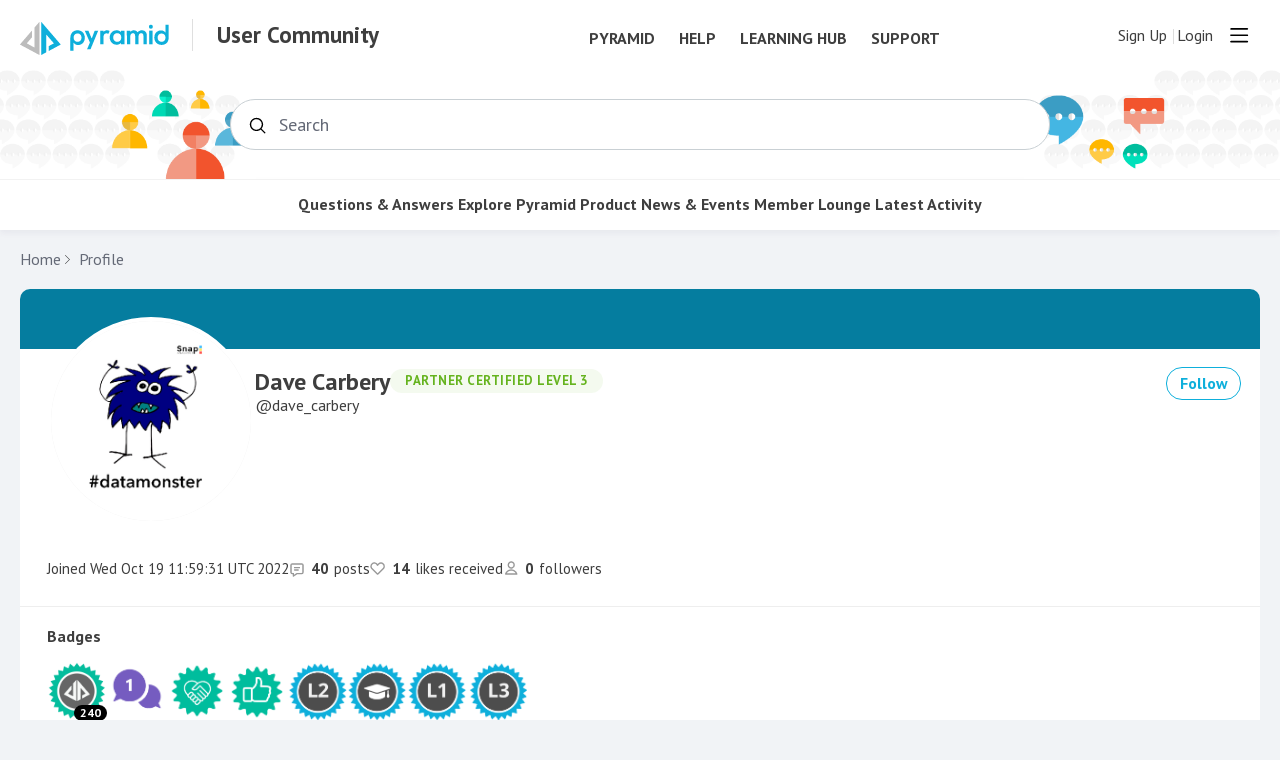

--- FILE ---
content_type: text/html;charset=UTF-8
request_url: https://community.pyramidanalytics.com/profile/60hmjsk
body_size: 14221
content:
<!DOCTYPE html>
<html lang="en" id="angularRootApp" ng-app='angularRootApp' class="prod " ng-non-bindable>
  <head>
  <script type="text/template" class="comp-638fdd44-m0"></script><script>(function(w,d,s,l,i){w[l]=w[l]||[];w[l].push({'gtm.start':
new Date().getTime(),event:'gtm.js'});var f=d.getElementsByTagName(s)[0],
j=d.createElement(s),dl=l!='dataLayer'?'&l='+l:'';j.async=true;j.src=
'https://www.googletagmanager.com/gtm.js?id='+i+dl;f.parentNode.insertBefore(j,f);
})(window,document,'script','dataLayer','GTM-K3VTB46');</script><script type="text/template" class="comp-638fdd44-m1"></script><title>Dave Carbery&#39;s Profile - Pyramid Analytics Community Forum</title>
      <meta name="robots" content="noindex" />
    <script type="text/template" class="comp-1970a6bf-m0"></script><link rel="shortcut icon" type=image/x-icon href=https://d56vh6ph4jjmq.cloudfront.net/pyramid/pyramid-favicon.png><script type="text/template" class="comp-1970a6bf-m1"></script><script type="text/template" class="comp-eaf21abd-m0"></script><link rel=preconnect href=https://fonts.googleapis.com>
<link rel=preconnect href=https://fonts.gstatic.com crossorigin>
<link href="https://fonts.googleapis.com/css2?family=PT+Sans:ital,wght@0,400;0,700;1,400;1,700&display=swap" rel=stylesheet><script type="text/template" class="comp-eaf21abd-m1"></script><script type="text/template" class="comp-775a7b7b-m0"></script><meta name=google-site-verification content=4f1shMhJYpYfGbF5ho4IM_Gi7uQKBweyF10DFP_-SJo>
<meta name=google-site-verification content=JBl4elSs7ShxdpvJu8I__yeRj_uRQYB2vpqvmS4kEjs><script type="text/template" class="comp-775a7b7b-m1"></script><meta name="viewport" id="viewport" content="width=device-width,minimum-scale=1,maximum-scale=10,initial-scale=1" />
    <meta name="apple-mobile-web-app-capable" content="yes" />
    <meta name="mobile-web-app-capable" content="yes" />
    <link rel="stylesheet" type="text/css" href="/content/csx/cu5smltnvt7h6sjg3lsbs7buo6khxc2f.css?0110897" />
<link class="theme" rel="stylesheet" href="/content/csx/themes/g/fsv6kbrp3lgywt3wmvre3qoewza7buk7.css?0110897" />
<link class="theme" rel="stylesheet" href="/content/csx/themes/g/l4b6zgodelmirixczv7ahm4vrbavrffj.css?0110897" />
<script >var _gaq=_gaq||[];_gaq.push(['_setAccount','UA-20029686-6'],['_setDetectFlash',false],['_trackPageview']); (function() { var ga = document.createElement('script'); ga.type = 'text/javascript'; ga.async = true; ga.src = ('https:' == document.location.protocol ? 'https://ssl' : 'http://www') + '.google-analytics.com/ga.js'; var s = document.getElementsByTagName('script')[0]; s.parentNode.insertBefore(ga, s);})();</script><link rel="stylesheet" type="text/css" href="/css/f/f.css?res=384672845" />
    </head>

  <body id="top" class="view-profile view-profile-home view-profile-60hmjsk  -themed   -state-0 ">
    <script type="text/template" class="comp-2911e013-m0"></script><noscript><iframe src="https://www.googletagmanager.com/ns.html?id=GTM-K3VTB46" height="0" width="0" style="display:none;visibility:hidden"></iframe></noscript><script type="text/template" class="comp-2911e013-m1"></script><a id="keyboardHome" href="#main-content">Skip to main content</a>

    <div class="site-layout -cfa -theme thm-air thm-icons thm-icons-pri">
            <div class="site-nav  -above ">

    <div class="b-layout site-nav__layout">
        <div class="site-nav__inner -center">
              <div class="site-brand">
    <a class="site-brand__logo  -sep" tabindex="-1" aria-hidden="true" href="/"><img class="site-brand__media" src="https://s3-us-west-2.amazonaws.com/media.forumbee.com/logos/9cdeea00-acaa-476c-a196-a77486b1057d/900.svg" alt="User&#x20;Community"></a>
    <a class="site-brand__title" href="/">User&#x20;Community</a>
          </div>
  <script type="text/template" class="comp-2ca8a1c5-m0"></script><div class=pyr-nav>
<ul class=pyr-nav-linklist>
<li class=pyr-nav-link><a href=https://pyramidanalytics.com>Pyramid</a></li>
<li class=pyr-nav-link><a href=https://help.pyramidanalytics.com>Help</a></li>
<li class=pyr-nav-link><a href=https://learn.pyramidanalytics.com>Learning Hub</a></li>
<li class=pyr-nav-link><a href=https://support.pyramidanalytics.com>Support</a></li>
</ul>
</div><script type="text/template" class="comp-2ca8a1c5-m1"></script></div>

          <div class="site-nav__inner -right nav-right">
            <noscript>
      <div class="nav-action-wrap">
        <button type="button" class="nojs nav-action"><a href="http://community.forumbee.com/t/18hzyj/enabling-browser-cookies">How to enable Javascript</a></button>
        <span class="separator"></span>
      </div>
    </noscript>

    <div fb-bindable site-search-btn pair-id="nav" class="nav-action-wrap site-nav-search -device">
          <button type="button" aria-label="Search" class="nav-action btn-icon btn-search-toggle toolhelp -toolhelp-below" data-tip="Search" ng-click="siteSearchBtnCtrl.click($event)"></button>
        </div>

        <div class="search__wrap -navbar -device">
          <site-search fb-bindable site-search-toggle pair-id="nav" ns="-navbar" search-label="Search" users-limit="0"></site-search>
        </div>
      <div class="nav-action-wrap signup-container">
      <a role="button" class="nav-action nav-lnk nav-btn-signup" href="/signup?forward=%2Fprofile%2F60hmjsk">Sign Up</a>
    </div>
  <div class="nav-action-wrap login-container">
  <a role="button" class="nav-action nav-lnk nav-btn-login" href="/login?forward=%2Fprofile%2F60hmjsk">Login</a>
</div>

<div class="nav-action-wrap nav-sandwich -right btn-home-wrap -themed">
      <button type="button" class="nav-action btn-icon btn-home -site-nav" data-panel="sw-dialog-home" aria-label="Main menu" aria-expanded="false" aria-controls="aySandwichDialog" ></button>
    </div>
  </div>


        </div>
    </div>
  <header class="site-top">
            <div class="site-header">

    <script type="text/template" class="comp-f796e178-m0"></script><div class="site-header-custom -hero"> 
  <div class="hero-image left"></div>
  <div class="hero-image right"></div>
  

  <div class="b-layout">
    <div class="site-hero__text-wrap">
      <div class="site-hero__desktop-title" href="/">Welcome to the Pyramid User Community</div>
      <a class="site-hero__mobile-title" href="/">Pyramid User Community</a>
      
    </div>


    <div class="site-search">
      
      <site-search fb-bindable ns="-header" posts-limit="10" users-limit="0" categories-limit="10" tags-limit="10" events-limit="10" avatar-size="26" search-label="Search"></site-search>
   </div>
  
  
  


  </div>
  
</div><script type="text/template" class="comp-f796e178-m1"></script></div>
<script type="text/template" class="comp-5f6ea296-m0"></script><div class="custom-global-nav-wrapper">
  <div class="b-layout"> 
    <div class="custom-global-nav">
      <ul>
        
        
        
        
	        <li class="communityNavItem  -item" data-nav="/category/pyramid-questions-and-answers">
      	    <a href="/category/pyramid-questions-and-answers" class="communityNav -item">Questions & Answers</a>
      	  </li>
        
	        <li class="communityNavItem  -item" data-nav="/category/best-practices">
      	    <a href="/category/best-practices" class="communityNav -item">Explore Pyramid</a>
      	  </li>
        
	        <li class="communityNavItem  -item" data-nav="/category/pyramid-2018">
      	    <a href="/category/pyramid-2018" class="communityNav -item">Product</a>
      	  </li>
        
	        <li class="communityNavItem  -item" data-nav="/category/community-resources">
      	    <a href="/category/community-resources" class="communityNav -item">News & Events</a>
      	  </li>
        
	        <li class="communityNavItem  -item" data-nav="/category/member-lounge">
      	    <a href="/category/member-lounge" class="communityNav -item">Member Lounge</a>
      	  </li>
        
        <li class="communityNavItem  -topics" data-nav="/topics"><a href="/topics" class="communityNav -topics">Latest Activity</a></li>
        
      </ul>
    </div>
  </div>
</div><script type="text/template" class="comp-5f6ea296-m1"></script></header>

          <div class="site-msg">
              <div class="b-layout">
                <div class="site-msg__inner">
                  <div class="statusmsg" style="display:none;"><!-- --></div>
</div>
              </div>
            </div>
          <div class="site-breadcrumb">
        <div class="b-layout">
          <div class="site-breadcrumb__inner">
            <ul class="site-breadcrumb__path">
                <li class="site-breadcrumb__link -back">
                  <a tabindex="-1" class="btn-icon" href="/"></a>
                </li>
                <li class="site-breadcrumb__link -home -back-item">
                  <a href="/">Home</a>
                </li>
                <li class="site-breadcrumb__link -profile">
                  <a href="/profile">Profile</a>
                </li>
              </ul>
            </div>
        </div>
      </div>
    <div role="main" id="main-content" class="site-main -profile">
        <div class="b-layout">
          <div class="site-main__inner">
            <div class="content-layout">
                  <div class="content-border -profile">
                      <div class="content-header">
    </div>
<div class="content-main">
        <div class="content-main__inner -profile">
          <div class="profile -r11">
              <div class="profile__section -banner">

    <div class="profile__banner">

        <div class="banner-hero"></div>
        <div class="banner-1">


          <span class="banner-1__a -r11 avatar220 avatar -d -dc -size-220" ng-non-bindable="" ><img class="img_av" src="https://s3-us-west-2.amazonaws.com/media.forumbee.com/avatar/3b8cc43ae211fe047f3998318bbd03ef-1677692281290/h/220.png" width="220" height="220" alt="Dave&#x20;Carbery"></span><div class="banner-1__b">

            <div class="profile__name">
              <h1>Dave&#x20;Carbery</h1>

              <div class="profile__user-label -r11">Partner&#x20;Certified&#x20;Level&#x20;3</div>
              </div>

            <div class="profile__handle at-handle">Dave_Carbery</div>

            </div>

          <div class="banner-1__actions">
                <button type="button" tabindex="0" class="btn_fan btn-secondary btn-small" data-action="/profile/60hmjsk/follow" data-count="0">Follow</button>
      </div>
            </div>

        <div class="banner-2">

        <div class="profile__meta">

          <div class="profile__meta-item -joined">
              <span class="profile__meta-label -joined">
                Joined</span>
              Wed Oct 19 11:59:31 UTC 2022</div>
          <div class="profile__meta-item -posts">
            <span class="profile__meta-count -posts">40</span>posts</div>

          <div class="profile__meta-item -likes-received">
            <span class="profile__meta-count -likes-received">14</span>likes received</div>

          <div class="profile__meta-item -followers">
              <span class="profile__meta-count -followers">0</span>followers</div>
          </div>

      </div>

    </div>
    </div>
<div class="profile__section -badges">

        <div class="profile__section-title">
            Badges
          </div>

          <div class="badge-list">
            <button type="button" data-tip="Points&nbsp;&times;240" class="badge grow focus-save -progress toolhelp "  data-counter='240' data-img="https://s3-us-west-2.amazonaws.com/media.forumbee.com/badge/8a1cca35/febdb5c9-52b7-47b8-af33-c6ee3f6bbe3b/large.png" data-name="Points" data-desc="Building your community reputation! Points increase as you participate, help others, and make valuable contributions.">
                  <img class="badge__img " src="https://s3-us-west-2.amazonaws.com/media.forumbee.com/badge/8a1cca35/febdb5c9-52b7-47b8-af33-c6ee3f6bbe3b/large.png" alt="Points">
                  <span class="badge__counter">240</span>
                  </button>

              <button type="button" data-tip="How about this?" class="badge grow focus-save -achievement toolhelp "   data-img="https://s3-us-west-2.amazonaws.com/media.forumbee.com/badge/8a1cca35/5f234fb0-3a2e-4029-bece-171b6a8b2b20/large.png" data-name="How about this?" data-desc="Thank you for your first Reply to a Post">
                  <img class="badge__img " src="https://s3-us-west-2.amazonaws.com/media.forumbee.com/badge/8a1cca35/5f234fb0-3a2e-4029-bece-171b6a8b2b20/large.png" alt="How about this?">
                  </button>

              <button type="button" data-tip="Well done!" class="badge grow focus-save -achievement toolhelp "   data-img="https://s3-us-west-2.amazonaws.com/media.forumbee.com/badge/8a1cca35/a356163e-79a9-41a7-965a-7c9f9904ca51/large.png" data-name="Well done!" data-desc="You&#39;re making an impact! You&#39;ve received your first like from a community member.">
                  <img class="badge__img " src="https://s3-us-west-2.amazonaws.com/media.forumbee.com/badge/8a1cca35/a356163e-79a9-41a7-965a-7c9f9904ca51/large.png" alt="Well done!">
                  </button>

              <button type="button" data-tip="Thumbs Up!" class="badge grow focus-save -achievement toolhelp "   data-img="https://s3-us-west-2.amazonaws.com/media.forumbee.com/badge/8a1cca35/a2372f8b-57be-4bdb-8f60-0a679d2f4c3c/large.png" data-name="Thumbs Up!" data-desc="Spreading the love! You&#39;ve given your first like, showing appreciation for your fellow community members.">
                  <img class="badge__img " src="https://s3-us-west-2.amazonaws.com/media.forumbee.com/badge/8a1cca35/a2372f8b-57be-4bdb-8f60-0a679d2f4c3c/large.png" alt="Thumbs Up!">
                  </button>

              <button type="button" data-tip="Pyramid Level 2 Certified" class="badge grow focus-save -achievement toolhelp "   data-img="https://s3-us-west-2.amazonaws.com/media.forumbee.com/badge/8a1cca35/bd4a6d84-9e8a-4f06-bcb5-350b241e1d14/large.png" data-name="Pyramid Level 2 Certified" data-desc="User has passed at least one of the Pyramid Level 2 Certifications in the Learning Hub">
                  <img class="badge__img " src="https://s3-us-west-2.amazonaws.com/media.forumbee.com/badge/8a1cca35/bd4a6d84-9e8a-4f06-bcb5-350b241e1d14/large.png" alt="Pyramid Level 2 Certified">
                  </button>

              <button type="button" data-tip="Training in Progress" class="badge grow focus-save -achievement toolhelp "   data-img="https://s3-us-west-2.amazonaws.com/media.forumbee.com/badge/8a1cca35/d6a144f4-9761-41e7-8795-372f54aca4aa/large.png" data-name="Training in Progress" data-desc="User currently completing Product Training">
                  <img class="badge__img " src="https://s3-us-west-2.amazonaws.com/media.forumbee.com/badge/8a1cca35/d6a144f4-9761-41e7-8795-372f54aca4aa/large.png" alt="Training in Progress">
                  </button>

              <button type="button" data-tip="Pyramid Level 1 Certified" class="badge grow focus-save -achievement toolhelp "   data-img="https://s3-us-west-2.amazonaws.com/media.forumbee.com/badge/8a1cca35/1da77215-9f80-4347-b745-cddb78c53d92/large.png" data-name="Pyramid Level 1 Certified" data-desc="User has passed Discover, Present, Formulate and Model Training in the Pyramid Learning Hub">
                  <img class="badge__img " src="https://s3-us-west-2.amazonaws.com/media.forumbee.com/badge/8a1cca35/1da77215-9f80-4347-b745-cddb78c53d92/large.png" alt="Pyramid Level 1 Certified">
                  </button>

              <button type="button" data-tip="Pyramid Level 3 Certified" class="badge grow focus-save -achievement toolhelp "   data-img="https://s3-us-west-2.amazonaws.com/media.forumbee.com/badge/8a1cca35/46dd1644-5fd4-4cf2-a602-6714aba7f3a7/large.png" data-name="Pyramid Level 3 Certified" data-desc="User has successfully passed Level 3 Certification in the Pyramid Learning Hub">
                  <img class="badge__img " src="https://s3-us-west-2.amazonaws.com/media.forumbee.com/badge/8a1cca35/46dd1644-5fd4-4cf2-a602-6714aba7f3a7/large.png" alt="Pyramid Level 3 Certified">
                  </button>

              </div>

        </div>

    <div class="profile__section -about-me"><div class="field-title">
      Company</div>
<div class="field-type-text custom__company">
      <a class="" href="/members#company:snap%20analytics">Snap&#x20;Analytics</a>
        </div>
    <div class="field-title">
      Country</div>
<div class="field-type-menu custom__country custom__country__united-kingdom">
      <a class="" href="/members#country:united%20kingdom">United&#x20;Kingdom</a>
        </div></div>

</div>

            <div class="profile -latest">
                    <div class="statusmsg" style="display:none;"><!-- --></div>
<div class="content-title">
                      Latest Posts
                    </div>

                    <div class="topic-summary-layout">
        <div class="topic-summary-layout__inner">
          <ul class="postings topic-summary__wrap  ">
            <li class="posting topic-summary -reply -r11" data-key="h7yyp0c">
  <button tabindex="-1" type="button" ng-non-bindable  class="avatar-label -r11  avatar40 avatar -d -dc -size-40 focus-save" aria-hidden="true" data-tip="Dave&#x20;Carbery" data-href="https://community.pyramidanalytics.com/profile/60hmjsk"><img class="img_av" src="https://s3-us-west-2.amazonaws.com/media.forumbee.com/avatar/3b8cc43ae211fe047f3998318bbd03ef-1677692281290/h/120.png" width="40" height="40" aria-hidden="true" alt="Dave&#x20;Carbery"></button><div class="topic-summary__main -reply">
      <h3>
        <a class="topic-summary__title_re" href="/t/h7yyf1p?r=h7yyp0c#h7yyp0c">Re:&#x20;Python&#x20;script&#x20;in&#x20;model:&#x20;ok&#x20;in&#x20;preview,&#x20;fails&#x20;at&#x20;runtime</a>
      </h3>
      <a class="topic-summary__text-link -reply"  href="/t/h7yyf1p?r=h7yyp0c#h7yyp0c">Hello&#x20;Nadav,&#x20;thank&#x20;you&#x20;for&#x20;the&#x20;reply&#x20;and&#x20;question.&#x20;Here&#x20;is&#x20;the&#x20;script&#x20;that&#x20;is&#x20;in&#x20;the&#x20;python&#x20;node:&#x20;import&#x20;pandas&#x20;as&#x20;pd&#x20;import&#x20;numpy&#x20;as&#x20;np&#x20;from&#x20;googletrans&#x20;import&#x20;Translator&#x20;translator&#x20;=&#x20;Translator()…</a>
      <div class="reply-stream-meta-wrap meta-wrap">
      <ul class="reply-stream-meta">
        <li class="reply-stream-meta__item"><button type="button" class="reply-stream-meta__profile-link btn-lnk-inline hover-card focus-save" data-href="/profile/60hmjsk">Dave&#x20;Carbery<span class="reply-stream-meta__user-role user-label -r11">Partner&#x20;Certified&#x20;Level&#x20;3</span></button></li>

            <li class="reply-stream-meta__item -br reply-stream-meta__profile-tagline"></li>
              <li class="reply-stream-meta__item reply-stream-meta__handle at-handle">Dave_Carbery</li>
            <li class="reply-stream-meta__item reply-stream-meta__said-on -sep"><span class="said_on__label"></span><span class=" said_on infotip screenonly" data-tip="@[1699960563580]" data-tip-html="<span class='infodate__created'>$0</span>"
              data-fmt="MMM d, yyyy · h:mm a" data-tip-class="infodate">2 yrs ago</span><span class="value printonly localtime" data-utc="1699960563580"></span>
  </li>

          <li class="reply-stream-meta__item -sep reply-stream-meta__category-link-wrap"><a class="thm-lnk reply-stream-meta__category-link" href="&#x2F;category&#x2F;pyramid-questions-and-answers">Questions&#x20;&amp;&#x20;Answers</a></li>
        <li class="reply-stream-meta__item reply-stream-meta__flag-wrap"><span class="reply-stream-meta__flag ">Reported - view</span></li>
          </ul>
    </div>
</div>
  </li>

<li class="posting topic-summary -reply -r11" data-key="y4yyp0s">
  <button tabindex="-1" type="button" ng-non-bindable  class="avatar-label -r11  avatar40 avatar -d -dc -size-40 focus-save" aria-hidden="true" data-tip="Dave&#x20;Carbery" data-href="https://community.pyramidanalytics.com/profile/60hmjsk"><img class="img_av" src="https://s3-us-west-2.amazonaws.com/media.forumbee.com/avatar/3b8cc43ae211fe047f3998318bbd03ef-1677692281290/h/120.png" width="40" height="40" aria-hidden="true" alt="Dave&#x20;Carbery"></button><div class="topic-summary__main -reply">
      <h3>
        <a class="topic-summary__title_re" href="/t/h7yqmrm?r=y4yyp0s#y4yyp0s">Re:&#x20;Measure&#x20;Waterfall&#x20;chart&#x20;operational&#x20;in&#x20;version&#x20;2020</a>
      </h3>
      <a class="topic-summary__text-link -reply"  href="/t/h7yqmrm?r=y4yyp0s#y4yyp0s">Apologies&#x20;Mark&#x20;and&#x20;Ian.&#x20;I&#x20;moved&#x20;on&#x20;from&#x20;this&#x20;matter,&#x20;so&#x20;please&#x20;treat&#x20;as&#x20;finished&#x20;at&#x20;my&#x20;end.&#x20;ATB,&#x20;Dave</a>
      <div class="reply-stream-meta-wrap meta-wrap">
      <ul class="reply-stream-meta">
        <li class="reply-stream-meta__item"><button type="button" class="reply-stream-meta__profile-link btn-lnk-inline hover-card focus-save" data-href="/profile/60hmjsk">Dave&#x20;Carbery<span class="reply-stream-meta__user-role user-label -r11">Partner&#x20;Certified&#x20;Level&#x20;3</span></button></li>

            <li class="reply-stream-meta__item -br reply-stream-meta__profile-tagline"></li>
              <li class="reply-stream-meta__item reply-stream-meta__handle at-handle">Dave_Carbery</li>
            <li class="reply-stream-meta__item reply-stream-meta__said-on -sep"><span class="said_on__label"></span><span class=" said_on infotip screenonly" data-tip="@[1699959707660]" data-tip-html="<span class='infodate__created'>$0</span>"
              data-fmt="MMM d, yyyy · h:mm a" data-tip-class="infodate">2 yrs ago</span><span class="value printonly localtime" data-utc="1699959707660"></span>
  </li>

          <li class="reply-stream-meta__item -sep reply-stream-meta__category-link-wrap"><a class="thm-lnk reply-stream-meta__category-link" href="&#x2F;category&#x2F;pyramid-questions-and-answers">Questions&#x20;&amp;&#x20;Answers</a></li>
        <li class="reply-stream-meta__item reply-stream-meta__flag-wrap"><span class="reply-stream-meta__flag ">Reported - view</span></li>
          </ul>
    </div>
</div>
  </li>

<li class="posting topic-summary  -cat-pyramid-questions-and-answers -question -r11 -unread" data-nav="/t/h7yyf1p/python-script-in-model-ok-in-preview-fails-at-runtime">

  <button tabindex="-1" type="button" ng-non-bindable  class="avatar-label -r11  avatar40 avatar -d -dc -size-40 focus-save" aria-hidden="true" data-tip="Dave&#x20;Carbery" data-href="https://community.pyramidanalytics.com/profile/60hmjsk"><img class="img_av" src="https://s3-us-west-2.amazonaws.com/media.forumbee.com/avatar/3b8cc43ae211fe047f3998318bbd03ef-1677692281290/h/120.png" width="40" height="40" aria-hidden="true" alt="Dave&#x20;Carbery"></button><div class="topic-summary__main " >

      <h3 class="topic-summary__title ">
              <a class="topic-summary__title-link" href="/t/h7yyf1p/python-script-in-model-ok-in-preview-fails-at-runtime">
                Python&#x20;script&#x20;in&#x20;model:&#x20;ok&#x20;in&#x20;preview,&#x20;fails&#x20;at&#x20;runtime</a>
            </h3>

<p id="posting-text-h7yyf1p" class="topic-summary__text-link -topic">
                  Hello&#x20;everyone.&#x20;I&#x20;am&#x20;attempting&#x20;to&#x20;execute&#x20;a&#x20;python&#x20;script&#x20;module&#x20;in&#x20;Model.&#x20;The&#x20;key&#x20;library&#x20;I&#x20;am&#x20;using&#x20;is&#x20;googletrans,&#x20;which&#x20;allows&#x20;API&#x20;calls&#x20;to&#x20;Google&#x20;translate&#x20;to&#x20;facilitate&#x20;foreign&#x20;language…</p>
            <div class="topic-list-meta2-wrap meta-wrap">
      <ul class="topic-list-meta2">
        <li class="topic-list-meta2__item"><button type="button" class="topic-list-meta2__profile-link btn-lnk-inline hover-card focus-save" data-href="/profile/60hmjsk">Dave&#x20;Carbery<span class="topic-list-meta2__user-role user-label -r11">Partner&#x20;Certified&#x20;Level&#x20;3</span></button></li>

            <li class="topic-list-meta2__item -br topic-list-meta2__profile-tagline"></li>
              <li class="topic-list-meta2__item topic-list-meta2__handle at-handle">Dave_Carbery</li>
            <li class="topic-list-meta2__item topic-list-meta2__said-on -sep"><span class="said_on__label"></span><span class=" said_on infotip screenonly" data-tip="@[1699551191283]" data-tip-html="<span class='infodate__created'>$0</span>"
              data-fmt="MMM d, yyyy · h:mm a" data-tip-class="infodate">2 yrs ago</span><span class="value printonly localtime" data-utc="1699551191283"></span>
  </li>

          <li class="topic-list-meta2__item topic-list-meta2__count-wrap -sep -replies"><a class="btn-lnk-inline topic-list-meta2__count -replies" href="/t/h7yyf1p/python-script-in-model-ok-in-preview-fails-at-runtime#replies">3<span class="topic-list-meta2__count-label -replies">replies</span></a></li>
          <li class="topic-list-meta2__item topic-list-meta2__count-wrap -sep -views"><span class="topic-list-meta2__count -views">321</span></li>
        <li class="topic-list-meta2__item topic-list-meta2__count-wrap -sep -likes"><span class="topic-list-meta2__count -likes">3</span></li>
        <li class="topic-list-meta2__item -sep topic-list-meta2__category-link-wrap"><a class="thm-lnk topic-list-meta2__category-link" href="&#x2F;category&#x2F;pyramid-questions-and-answers">Questions&#x20;&amp;&#x20;Answers</a></li>
        <li class="topic-list-meta2__item topic-list-meta2__status-wrap"><span class="topic-list-meta2__status -label -answered"> Answered</span></li>
        <li class="topic-list-meta2__item topic-list-meta2__flag-wrap"><span class="topic-list-meta2__flag "></span></li>
          </ul>
    </div>
<ul class="topic-summary__status-wrap">
            <li class="topic-summary__status -label -answered">Answered</li>
          </ul>
        </div>


    <button type="button" class="btn-lnk -border btn-summary-like -default like" data-href="/topic/like/h7yyf1p?vi=1"><span class="like_count">3</span></button>
    </li>


<li class="posting topic-summary  -cat-pyramid-questions-and-answers -question -r11 -unread" data-nav="/t/h7yqmrm/measure-waterfall-chart-operational-in-version-2020">

  <button tabindex="-1" type="button" ng-non-bindable  class="avatar-label -r11  avatar40 avatar -d -dc -size-40 focus-save" aria-hidden="true" data-tip="Dave&#x20;Carbery" data-href="https://community.pyramidanalytics.com/profile/60hmjsk"><img class="img_av" src="https://s3-us-west-2.amazonaws.com/media.forumbee.com/avatar/3b8cc43ae211fe047f3998318bbd03ef-1677692281290/h/120.png" width="40" height="40" aria-hidden="true" alt="Dave&#x20;Carbery"></button><div class="topic-summary__main " >

      <h3 class="topic-summary__title ">
              <a class="topic-summary__title-link" href="/t/h7yqmrm/measure-waterfall-chart-operational-in-version-2020">
                Measure&#x20;Waterfall&#x20;chart&#x20;operational&#x20;in&#x20;version&#x20;2020</a>
            </h3>

<p id="posting-text-h7yqmrm" class="topic-summary__text-link -topic">
                  Hello&#x20;all,&#x20;I&#39;m&#x20;working&#x20;in&#x20;version&#x20;2020&#x20;and&#x20;I&#x20;am&#x20;struggling&#x20;to&#x20;get&#x20;the&#x20;custom&#x20;visual&#x20;measure&#x20;waterfall&#x20;chart&#x20;to&#x20;behave.&#x20;Is&#x20;there&#x20;a&#x20;bug&#x20;within&#x20;this&#x20;object.…</p>
            <div class="topic-list-meta2-wrap meta-wrap">
      <ul class="topic-list-meta2">
        <li class="topic-list-meta2__item"><button type="button" class="topic-list-meta2__profile-link btn-lnk-inline hover-card focus-save" data-href="/profile/60hmjsk">Dave&#x20;Carbery<span class="topic-list-meta2__user-role user-label -r11">Partner&#x20;Certified&#x20;Level&#x20;3</span></button></li>

            <li class="topic-list-meta2__item -br topic-list-meta2__profile-tagline"></li>
              <li class="topic-list-meta2__item topic-list-meta2__handle at-handle">Dave_Carbery</li>
            <li class="topic-list-meta2__item topic-list-meta2__said-on -sep"><span class="said_on__label"></span><span class=" said_on infotip screenonly" data-tip="@[1693393163840]" data-tip-html="<span class='infodate__created'>$0</span>"
              data-fmt="MMM d, yyyy · h:mm a" data-tip-class="infodate">2 yrs ago</span><span class="value printonly localtime" data-utc="1693393163840"></span>
  </li>

          <li class="topic-list-meta2__item topic-list-meta2__count-wrap -sep -replies"><a class="btn-lnk-inline topic-list-meta2__count -replies" href="/t/h7yqmrm/measure-waterfall-chart-operational-in-version-2020#replies">3<span class="topic-list-meta2__count-label -replies">replies</span></a></li>
          <li class="topic-list-meta2__item topic-list-meta2__count-wrap -sep -views"><span class="topic-list-meta2__count -views">45</span></li>
        <li class="topic-list-meta2__item topic-list-meta2__count-wrap -sep -likes"><span class="topic-list-meta2__count -likes">1</span></li>
        <li class="topic-list-meta2__item -sep topic-list-meta2__category-link-wrap"><a class="thm-lnk topic-list-meta2__category-link" href="&#x2F;category&#x2F;pyramid-questions-and-answers">Questions&#x20;&amp;&#x20;Answers</a></li>
        <li class="topic-list-meta2__item topic-list-meta2__status-wrap"><span class="topic-list-meta2__status -label -answered"> Answered</span></li>
        <li class="topic-list-meta2__item topic-list-meta2__flag-wrap"><span class="topic-list-meta2__flag "></span></li>
          </ul>
    </div>
<ul class="topic-summary__status-wrap">
            <li class="topic-summary__status -label -answered">Answered</li>
          </ul>
        </div>


    <button type="button" class="btn-lnk -border btn-summary-like -default like" data-href="/topic/like/h7yqmrm?vi=1"><span class="like_count">1</span></button>
    </li>


<li class="posting topic-summary -reply -r11" data-key="x2yq6ws">
  <button tabindex="-1" type="button" ng-non-bindable  class="avatar-label -r11  avatar40 avatar -d -dc -size-40 focus-save" aria-hidden="true" data-tip="Dave&#x20;Carbery" data-href="https://community.pyramidanalytics.com/profile/60hmjsk"><img class="img_av" src="https://s3-us-west-2.amazonaws.com/media.forumbee.com/avatar/3b8cc43ae211fe047f3998318bbd03ef-1677692281290/h/120.png" width="40" height="40" aria-hidden="true" alt="Dave&#x20;Carbery"></button><div class="topic-summary__main -reply">
      <h3>
        <a class="topic-summary__title_re" href="/t/g9yqhlc?r=x2yq6ws#x2yq6ws">Re:&#x20;Rename&#x20;an&#x20;element?</a>
      </h3>
      <a class="topic-summary__text-link -reply"  href="/t/g9yqhlc?r=x2yq6ws#x2yq6ws">Ian,&#x20;thanks&#x20;for&#x20;confirming&#x20;my&#x20;suspicions!&#x20;One&#x20;thing&#x20;I&#x20;did&#x20;arrive&#x20;at&#x20;was&#x20;to&#x20;create&#x20;a&#x20;custom&#x20;member&#x20;which&#x20;was&#x20;in&#x20;essence&#x20;exactly&#x20;the&#x20;same,&#x20;but&#x20;saved&#x20;with&#x20;the&#x20;name&#x20;I&#x20;wanted....…</a>
      <div class="reply-stream-meta-wrap meta-wrap">
      <ul class="reply-stream-meta">
        <li class="reply-stream-meta__item"><button type="button" class="reply-stream-meta__profile-link btn-lnk-inline hover-card focus-save" data-href="/profile/60hmjsk">Dave&#x20;Carbery<span class="reply-stream-meta__user-role user-label -r11">Partner&#x20;Certified&#x20;Level&#x20;3</span></button></li>

            <li class="reply-stream-meta__item -br reply-stream-meta__profile-tagline"></li>
              <li class="reply-stream-meta__item reply-stream-meta__handle at-handle">Dave_Carbery</li>
            <li class="reply-stream-meta__item reply-stream-meta__said-on -sep"><span class="said_on__label"></span><span class=" said_on infotip screenonly" data-tip="@[1693336363733]" data-tip-html="<span class='infodate__created'>$0</span>"
              data-fmt="MMM d, yyyy · h:mm a" data-tip-class="infodate">2 yrs ago</span><span class="value printonly localtime" data-utc="1693336363733"></span>
  </li>

          <li class="reply-stream-meta__item -sep reply-stream-meta__category-link-wrap"><a class="thm-lnk reply-stream-meta__category-link" href="&#x2F;category&#x2F;pyramid-questions-and-answers">Questions&#x20;&amp;&#x20;Answers</a></li>
        <li class="reply-stream-meta__item reply-stream-meta__flag-wrap"><span class="reply-stream-meta__flag ">Reported - view</span></li>
          </ul>
    </div>
</div>
  </li>

<li class="posting topic-summary  -cat-pyramid-questions-and-answers -question -r11 -unread" data-nav="/t/g9yqhlc/rename-an-element">

  <button tabindex="-1" type="button" ng-non-bindable  class="avatar-label -r11  avatar40 avatar -d -dc -size-40 focus-save" aria-hidden="true" data-tip="Dave&#x20;Carbery" data-href="https://community.pyramidanalytics.com/profile/60hmjsk"><img class="img_av" src="https://s3-us-west-2.amazonaws.com/media.forumbee.com/avatar/3b8cc43ae211fe047f3998318bbd03ef-1677692281290/h/120.png" width="40" height="40" aria-hidden="true" alt="Dave&#x20;Carbery"></button><div class="topic-summary__main " >

      <h3 class="topic-summary__title ">
              <a class="topic-summary__title-link" href="/t/g9yqhlc/rename-an-element">
                Rename&#x20;an&#x20;element?</a>
            </h3>

<p id="posting-text-g9yqhlc" class="topic-summary__text-link -topic">
                  A&#x20;quick&#x20;question,&#x20;and&#x20;quite&#x20;possibly&#x20;something&#x20;I&#x20;have&#x20;overlooked,&#x20;but,&#x20;is&#x20;it&#x20;possible&#x20;to&#x20;do&#x20;an&#x20;ad-hoc&#x20;renaming&#x20;of&#x20;specific&#x20;members&#x20;within&#x20;a&#x20;hierarchy,&#x20;in&#x20;a&#x20;fashion&#x20;similar&#x20;to&#x20;altering&#x20;the&#x20;caption…</p>
            <div class="topic-list-meta2-wrap meta-wrap">
      <ul class="topic-list-meta2">
        <li class="topic-list-meta2__item"><button type="button" class="topic-list-meta2__profile-link btn-lnk-inline hover-card focus-save" data-href="/profile/60hmjsk">Dave&#x20;Carbery<span class="topic-list-meta2__user-role user-label -r11">Partner&#x20;Certified&#x20;Level&#x20;3</span></button></li>

            <li class="topic-list-meta2__item -br topic-list-meta2__profile-tagline"></li>
              <li class="topic-list-meta2__item topic-list-meta2__handle at-handle">Dave_Carbery</li>
            <li class="topic-list-meta2__item topic-list-meta2__said-on -sep"><span class="said_on__label">updated </span><span class="said_on__time -updated infotip screenonly " data-tip="@[1692969980970]~@[1692957277393]"
              data-tip-html="<table><tr><td><span class='infodate__label'>Updated</span></td><td><span class='infodate__date'>$0</span></tr><tr><td><span class='infodate__label'>Created</span></td><td><span class='infodate__date'>$1</span></td></tr></table>"
              data-fmt="MMM d, yyyy · h:mm a" data-tip-class="infodate">2 yrs ago</span><span class="value printonly localtime" data-utc="1692969980970"></span>
  </li>

          <li class="topic-list-meta2__item topic-list-meta2__count-wrap -sep -replies"><a class="btn-lnk-inline topic-list-meta2__count -replies" href="/t/g9yqhlc/rename-an-element#replies">2<span class="topic-list-meta2__count-label -replies">replies</span></a></li>
          <li class="topic-list-meta2__item topic-list-meta2__count-wrap -sep -views"><span class="topic-list-meta2__count -views">113</span></li>
        <li class="topic-list-meta2__item topic-list-meta2__count-wrap -sep -likes"><span class="topic-list-meta2__count -likes">1</span></li>
        <li class="topic-list-meta2__item -sep topic-list-meta2__category-link-wrap"><a class="thm-lnk topic-list-meta2__category-link" href="&#x2F;category&#x2F;pyramid-questions-and-answers">Questions&#x20;&amp;&#x20;Answers</a></li>
        <li class="topic-list-meta2__item topic-list-meta2__status-wrap"><span class="topic-list-meta2__status -label -answered"> Answered</span></li>
        <li class="topic-list-meta2__item topic-list-meta2__flag-wrap"><span class="topic-list-meta2__flag "></span></li>
          </ul>
    </div>
<ul class="topic-summary__status-wrap">
            <li class="topic-summary__status -label -answered">Answered</li>
          </ul>
        </div>


    <button type="button" class="btn-lnk -border btn-summary-like -default like" data-href="/topic/like/g9yqhlc?vi=1"><span class="like_count">1</span></button>
    </li>


<li class="posting topic-summary  -cat-pyramid-questions-and-answers -question -r11 -unread" data-nav="/t/m1hvcch/data-bar-indicators-in-discovery-matrix-grids-didappaear-when-all-metric-values-are-negative">

  <button tabindex="-1" type="button" ng-non-bindable  class="avatar-label -r11  avatar40 avatar -d -dc -size-40 focus-save" aria-hidden="true" data-tip="Dave&#x20;Carbery" data-href="https://community.pyramidanalytics.com/profile/60hmjsk"><img class="img_av" src="https://s3-us-west-2.amazonaws.com/media.forumbee.com/avatar/3b8cc43ae211fe047f3998318bbd03ef-1677692281290/h/120.png" width="40" height="40" aria-hidden="true" alt="Dave&#x20;Carbery"></button><div class="topic-summary__main " >

      <h3 class="topic-summary__title ">
              <a class="topic-summary__title-link" href="/t/m1hvcch/data-bar-indicators-in-discovery-matrix-grids-didappaear-when-all-metric-values-are-negative">
                Data&#x20;bar&#x20;indicators&#x20;in&#x20;discovery&#x20;matrix&#x20;grids&#x20;&#39;didappaear&#39;&#x20;when&#x20;all&#x20;metric&#x20;values&#x20;are&#x20;negative</a>
            </h3>

<p id="posting-text-m1hvcch" class="topic-summary__text-link -topic">
                  I&#x20;have&#x20;9&#x20;custom&#x20;metrics&#x20;presently&#x20;displayed&#x20;in&#x20;a&#x20;matrix&#x20;grid.&#x20;These&#x20;were&#x20;all&#x20;built&#x20;(to&#x20;the&#x20;best&#x20;of&#x20;my&#x20;knowledge)&#x20;in&#x20;an&#x20;identical&#x20;fashion.&#x20;I&#x20;have&#x20;applied&#x20;conditional&#x20;formatting&#x20;to&#x20;each&#x20;of&#x20;the&#x20;metrics.…</p>
            <div class="topic-list-meta2-wrap meta-wrap">
      <ul class="topic-list-meta2">
        <li class="topic-list-meta2__item"><button type="button" class="topic-list-meta2__profile-link btn-lnk-inline hover-card focus-save" data-href="/profile/60hmjsk">Dave&#x20;Carbery<span class="topic-list-meta2__user-role user-label -r11">Partner&#x20;Certified&#x20;Level&#x20;3</span></button></li>

            <li class="topic-list-meta2__item -br topic-list-meta2__profile-tagline"></li>
              <li class="topic-list-meta2__item topic-list-meta2__handle at-handle">Dave_Carbery</li>
            <li class="topic-list-meta2__item topic-list-meta2__said-on -sep"><span class="said_on__label"></span><span class=" said_on infotip screenonly" data-tip="@[1692717219390]" data-tip-html="<span class='infodate__created'>$0</span>"
              data-fmt="MMM d, yyyy · h:mm a" data-tip-class="infodate">2 yrs ago</span><span class="value printonly localtime" data-utc="1692717219390"></span>
  </li>

          <li class="topic-list-meta2__item topic-list-meta2__count-wrap -sep -replies"><a class="btn-lnk-inline topic-list-meta2__count -replies" href="/t/m1hvcch/data-bar-indicators-in-discovery-matrix-grids-didappaear-when-all-metric-values-are-negative#replies">1<span class="topic-list-meta2__count-label -replies">reply</span></a></li>
          <li class="topic-list-meta2__item topic-list-meta2__count-wrap -sep -views"><span class="topic-list-meta2__count -views">50</span></li>
        <li class="topic-list-meta2__item topic-list-meta2__count-wrap -sep -likes"><span class="topic-list-meta2__count -likes">1</span></li>
        <li class="topic-list-meta2__item -sep topic-list-meta2__category-link-wrap"><a class="thm-lnk topic-list-meta2__category-link" href="&#x2F;category&#x2F;pyramid-questions-and-answers">Questions&#x20;&amp;&#x20;Answers</a></li>
        <li class="topic-list-meta2__item topic-list-meta2__status-wrap"><span class="topic-list-meta2__status -label -answered"> Answered</span></li>
        <li class="topic-list-meta2__item topic-list-meta2__flag-wrap"><span class="topic-list-meta2__flag "></span></li>
          </ul>
    </div>
<ul class="topic-summary__status-wrap">
            <li class="topic-summary__status -label -answered">Answered</li>
          </ul>
        </div>


    <button type="button" class="btn-lnk -border btn-summary-like -default like" data-href="/topic/like/m1hvcch?vi=1"><span class="like_count">1</span></button>
    </li>


<li class="posting topic-summary -reply -r11" data-key="y4hvy7t">
  <button tabindex="-1" type="button" ng-non-bindable  class="avatar-label -r11  avatar40 avatar -d -dc -size-40 focus-save" aria-hidden="true" data-tip="Dave&#x20;Carbery" data-href="https://community.pyramidanalytics.com/profile/60hmjsk"><img class="img_av" src="https://s3-us-west-2.amazonaws.com/media.forumbee.com/avatar/3b8cc43ae211fe047f3998318bbd03ef-1677692281290/h/120.png" width="40" height="40" aria-hidden="true" alt="Dave&#x20;Carbery"></button><div class="topic-summary__main -reply">
      <h3>
        <a class="topic-summary__title_re" href="/t/h7h99bv?r=y4hvy7t#y4hvy7t">Re:&#x20;Capacity&#x20;limit&#x20;to&#x20;number&#x20;of&#x20;accepted&#x20;lists&#x20;in&#x20;Discovery&#39;s&#x20;Variable&#x20;List&#x20;Wizard</a>
      </h3>
      <a class="topic-summary__text-link -reply"  href="/t/h7h99bv?r=y4hvy7t#y4hvy7t">Hi&#x20;Ian,&#x20;good&#x20;to&#x20;hear&#x20;from&#x20;you.&#x20;Yes,&#x20;I&#x20;was&#x20;able&#x20;to&#x20;build&#x20;this&#x20;out&#x20;in&#x20;formulate&#x20;exclusively.&#x20;It&#39;s&#x20;not&#x20;so&#x20;much&#x20;that&#x20;there&#x20;was&#x20;a&#x20;&#39;limit&#39;,&#x20;it&#x20;was&#x20;more&#x20;that&#x20;the&#x20;window&#x20;for&#x20;mapping&#x20;the&#x20;parameter&#x20;values…</a>
      <div class="reply-stream-meta-wrap meta-wrap">
      <ul class="reply-stream-meta">
        <li class="reply-stream-meta__item"><button type="button" class="reply-stream-meta__profile-link btn-lnk-inline hover-card focus-save" data-href="/profile/60hmjsk">Dave&#x20;Carbery<span class="reply-stream-meta__user-role user-label -r11">Partner&#x20;Certified&#x20;Level&#x20;3</span></button></li>

            <li class="reply-stream-meta__item -br reply-stream-meta__profile-tagline"></li>
              <li class="reply-stream-meta__item reply-stream-meta__handle at-handle">Dave_Carbery</li>
            <li class="reply-stream-meta__item reply-stream-meta__said-on -sep"><span class="said_on__label"></span><span class=" said_on infotip screenonly" data-tip="@[1690901867400]" data-tip-html="<span class='infodate__created'>$0</span>"
              data-fmt="MMM d, yyyy · h:mm a" data-tip-class="infodate">2 yrs ago</span><span class="value printonly localtime" data-utc="1690901867400"></span>
  </li>

          <li class="reply-stream-meta__item -sep reply-stream-meta__category-link-wrap"><a class="thm-lnk reply-stream-meta__category-link" href="&#x2F;category&#x2F;pyramid-questions-and-answers">Questions&#x20;&amp;&#x20;Answers</a></li>
        <li class="reply-stream-meta__item reply-stream-meta__flag-wrap"><span class="reply-stream-meta__flag ">Reported - view</span></li>
          </ul>
    </div>
</div>
  </li>

<li class="posting topic-summary  -cat-pyramid-questions-and-answers -question -r11 -unread" data-nav="/t/h7h99bv/capacity-limit-to-number-of-accepted-lists-in-discoverys-variable-list-wizard">

  <button tabindex="-1" type="button" ng-non-bindable  class="avatar-label -r11  avatar40 avatar -d -dc -size-40 focus-save" aria-hidden="true" data-tip="Dave&#x20;Carbery" data-href="https://community.pyramidanalytics.com/profile/60hmjsk"><img class="img_av" src="https://s3-us-west-2.amazonaws.com/media.forumbee.com/avatar/3b8cc43ae211fe047f3998318bbd03ef-1677692281290/h/120.png" width="40" height="40" aria-hidden="true" alt="Dave&#x20;Carbery"></button><div class="topic-summary__main " >

      <h3 class="topic-summary__title ">
              <a class="topic-summary__title-link" href="/t/h7h99bv/capacity-limit-to-number-of-accepted-lists-in-discoverys-variable-list-wizard">
                Capacity&#x20;limit&#x20;to&#x20;number&#x20;of&#x20;accepted&#x20;lists&#x20;in&#x20;Discovery&#39;s&#x20;Variable&#x20;List&#x20;Wizard</a>
            </h3>

<p id="posting-text-h7h99bv" class="topic-summary__text-link -topic">
                  Is&#x20;there&#x20;a&#x20;limit&#x20;to&#x20;the&#x20;number&#x20;of&#x20;lists&#x20;that&#x20;can&#x20;be&#x20;accepted&#x20;when&#x20;building&#x20;a&#x20;Variable&#x20;List&#x20;using&#x20;the&#x20;Variable&#x20;List&#x20;wizard&#x20;in&#x20;Discovery.&#x20;I&#x20;am&#x20;trying&#x20;to&#x20;add&#x20;47&#x20;lists,&#x20;however,…</p>
            <div class="topic-list-meta2-wrap meta-wrap">
      <ul class="topic-list-meta2">
        <li class="topic-list-meta2__item"><button type="button" class="topic-list-meta2__profile-link btn-lnk-inline hover-card focus-save" data-href="/profile/60hmjsk">Dave&#x20;Carbery<span class="topic-list-meta2__user-role user-label -r11">Partner&#x20;Certified&#x20;Level&#x20;3</span></button></li>

            <li class="topic-list-meta2__item -br topic-list-meta2__profile-tagline"></li>
              <li class="topic-list-meta2__item topic-list-meta2__handle at-handle">Dave_Carbery</li>
            <li class="topic-list-meta2__item topic-list-meta2__said-on -sep"><span class="said_on__label"></span><span class=" said_on infotip screenonly" data-tip="@[1690537113177]" data-tip-html="<span class='infodate__created'>$0</span>"
              data-fmt="MMM d, yyyy · h:mm a" data-tip-class="infodate">2 yrs ago</span><span class="value printonly localtime" data-utc="1690537113177"></span>
  </li>

          <li class="topic-list-meta2__item topic-list-meta2__count-wrap -sep -replies"><a class="btn-lnk-inline topic-list-meta2__count -replies" href="/t/h7h99bv/capacity-limit-to-number-of-accepted-lists-in-discoverys-variable-list-wizard#replies">2<span class="topic-list-meta2__count-label -replies">replies</span></a></li>
          <li class="topic-list-meta2__item topic-list-meta2__count-wrap -sep -views"><span class="topic-list-meta2__count -views">43</span></li>
        <li class="topic-list-meta2__item -sep topic-list-meta2__category-link-wrap"><a class="thm-lnk topic-list-meta2__category-link" href="&#x2F;category&#x2F;pyramid-questions-and-answers">Questions&#x20;&amp;&#x20;Answers</a></li>
        <li class="topic-list-meta2__item topic-list-meta2__status-wrap"><span class="topic-list-meta2__status -label -answered"> Answered</span></li>
        <li class="topic-list-meta2__item topic-list-meta2__flag-wrap"><span class="topic-list-meta2__flag "></span></li>
          </ul>
    </div>
<ul class="topic-summary__status-wrap">
            <li class="topic-summary__status -label -answered">Answered</li>
          </ul>
        </div>


    <button type="button" class="btn-lnk -border btn-summary-like -default like" data-href="/topic/like/h7h99bv?vi=1"><span class="like_count">0</span></button>
    </li>


<li class="posting topic-summary -reply -r11" data-key="p8h99b8">
  <button tabindex="-1" type="button" ng-non-bindable  class="avatar-label -r11  avatar40 avatar -d -dc -size-40 focus-save" aria-hidden="true" data-tip="Dave&#x20;Carbery" data-href="https://community.pyramidanalytics.com/profile/60hmjsk"><img class="img_av" src="https://s3-us-west-2.amazonaws.com/media.forumbee.com/avatar/3b8cc43ae211fe047f3998318bbd03ef-1677692281290/h/120.png" width="40" height="40" aria-hidden="true" alt="Dave&#x20;Carbery"></button><div class="topic-summary__main -reply">
      <h3>
        <a class="topic-summary__title_re" href="/t/83h94p4?r=p8h99b8#p8h99b8">Re:&#x20;Mimic&#x20;member&#x20;logic&#x20;within&#x20;lists</a>
      </h3>
      <a class="topic-summary__text-link -reply"  href="/t/83h94p4?r=p8h99b8#p8h99b8">Ian,&#x20;I&#39;ve&#x20;worked&#x20;out&#x20;one&#x20;half&#x20;of&#x20;my&#x20;problem,&#x20;the&#x20;missing&#x20;data...this&#x20;has&#x20;resolved&#x20;(or&#x20;at&#x20;least&#x20;know&#x20;why&#x20;I&#39;m&#x20;missing&#x20;the&#x20;data.&#x20;Thanks&#x20;again,&#x20;Dave</a>
      <div class="reply-stream-meta-wrap meta-wrap">
      <ul class="reply-stream-meta">
        <li class="reply-stream-meta__item"><button type="button" class="reply-stream-meta__profile-link btn-lnk-inline hover-card focus-save" data-href="/profile/60hmjsk">Dave&#x20;Carbery<span class="reply-stream-meta__user-role user-label -r11">Partner&#x20;Certified&#x20;Level&#x20;3</span></button></li>

            <li class="reply-stream-meta__item -br reply-stream-meta__profile-tagline"></li>
              <li class="reply-stream-meta__item reply-stream-meta__handle at-handle">Dave_Carbery</li>
            <li class="reply-stream-meta__item reply-stream-meta__said-on -sep"><span class="said_on__label"></span><span class=" said_on infotip screenonly" data-tip="@[1690532914760]" data-tip-html="<span class='infodate__created'>$0</span>"
              data-fmt="MMM d, yyyy · h:mm a" data-tip-class="infodate">2 yrs ago</span><span class="value printonly localtime" data-utc="1690532914760"></span>
  </li>

          <li class="reply-stream-meta__item -sep reply-stream-meta__category-link-wrap"><a class="thm-lnk reply-stream-meta__category-link" href="&#x2F;category&#x2F;pyramid-questions-and-answers">Questions&#x20;&amp;&#x20;Answers</a></li>
        <li class="reply-stream-meta__item reply-stream-meta__flag-wrap"><span class="reply-stream-meta__flag ">Reported - view</span></li>
          </ul>
    </div>
</div>
  </li>

<li class="posting topic-summary -reply -r11" data-key="m1h94w6">
  <button tabindex="-1" type="button" ng-non-bindable  class="avatar-label -r11  avatar40 avatar -d -dc -size-40 focus-save" aria-hidden="true" data-tip="Dave&#x20;Carbery" data-href="https://community.pyramidanalytics.com/profile/60hmjsk"><img class="img_av" src="https://s3-us-west-2.amazonaws.com/media.forumbee.com/avatar/3b8cc43ae211fe047f3998318bbd03ef-1677692281290/h/120.png" width="40" height="40" aria-hidden="true" alt="Dave&#x20;Carbery"></button><div class="topic-summary__main -reply">
      <h3>
        <a class="topic-summary__title_re" href="/t/83h94p4?r=m1h94w6#m1h94w6">Re:&#x20;Mimic&#x20;member&#x20;logic&#x20;within&#x20;lists</a>
      </h3>
      <a class="topic-summary__text-link -reply"  href="/t/83h94p4?r=m1h94w6#m1h94w6">Hi&#x20;Ian,&#x20;many&#x20;thanks&#x20;for&#x20;the&#x20;reply,&#x20;insight&#x20;and&#x20;suggested&#x20;solution.&#x20;I&#39;ve&#x20;gone&#x20;and&#x20;attempted&#x20;your&#x20;strategy.&#x20;Initially,&#x20;I&#x20;attempted&#x20;to&#x20;mirror&#x20;your&#x20;suggestion&#x20;using&#x20;the&#x20;objects&#x20;I&#x20;had&#x20;already&#x20;built.…</a>
      <div class="reply-stream-meta-wrap meta-wrap">
      <ul class="reply-stream-meta">
        <li class="reply-stream-meta__item"><button type="button" class="reply-stream-meta__profile-link btn-lnk-inline hover-card focus-save" data-href="/profile/60hmjsk">Dave&#x20;Carbery<span class="reply-stream-meta__user-role user-label -r11">Partner&#x20;Certified&#x20;Level&#x20;3</span></button></li>

            <li class="reply-stream-meta__item -br reply-stream-meta__profile-tagline"></li>
              <li class="reply-stream-meta__item reply-stream-meta__handle at-handle">Dave_Carbery</li>
            <li class="reply-stream-meta__item reply-stream-meta__said-on -sep"><span class="said_on__label"></span><span class=" said_on infotip screenonly" data-tip="@[1690469261683]" data-tip-html="<span class='infodate__created'>$0</span>"
              data-fmt="MMM d, yyyy · h:mm a" data-tip-class="infodate">2 yrs ago</span><span class="value printonly localtime" data-utc="1690469261683"></span>
  </li>

          <li class="reply-stream-meta__item -sep reply-stream-meta__category-link-wrap"><a class="thm-lnk reply-stream-meta__category-link" href="&#x2F;category&#x2F;pyramid-questions-and-answers">Questions&#x20;&amp;&#x20;Answers</a></li>
        <li class="reply-stream-meta__item reply-stream-meta__flag-wrap"><span class="reply-stream-meta__flag ">Reported - view</span></li>
          </ul>
    </div>
</div>
  </li>

<li class="posting topic-summary -reply -r11" data-key="m1h9453">
  <button tabindex="-1" type="button" ng-non-bindable  class="avatar-label -r11  avatar40 avatar -d -dc -size-40 focus-save" aria-hidden="true" data-tip="Dave&#x20;Carbery" data-href="https://community.pyramidanalytics.com/profile/60hmjsk"><img class="img_av" src="https://s3-us-west-2.amazonaws.com/media.forumbee.com/avatar/3b8cc43ae211fe047f3998318bbd03ef-1677692281290/h/120.png" width="40" height="40" aria-hidden="true" alt="Dave&#x20;Carbery"></button><div class="topic-summary__main -reply">
      <h3>
        <a class="topic-summary__title_re" href="/t/83h94p4?r=m1h9453#m1h9453">Re:&#x20;Mimic&#x20;member&#x20;logic&#x20;within&#x20;lists</a>
      </h3>
      <a class="topic-summary__text-link -reply"  href="/t/83h94p4?r=m1h9453#m1h9453">@Ian&#x20;Macdonald&#x20;Hi&#x20;Ian.&#x20;OK,&#x20;here&#x20;goes&#x20;with&#x20;elaborating&#x20;my&#x20;initial&#x20;Q.&#x20;I&#x20;have&#x20;a&#x20;column,&#x20;product,&#x20;with&#x20;450&#x20;product&#x20;names.&#x20;I&#x20;have&#x20;hand-built,&#x20;via&#x20;view&#x20;elements&#x20;in&#x20;discovery,…</a>
      <div class="reply-stream-meta-wrap meta-wrap">
      <ul class="reply-stream-meta">
        <li class="reply-stream-meta__item"><button type="button" class="reply-stream-meta__profile-link btn-lnk-inline hover-card focus-save" data-href="/profile/60hmjsk">Dave&#x20;Carbery<span class="reply-stream-meta__user-role user-label -r11">Partner&#x20;Certified&#x20;Level&#x20;3</span></button></li>

            <li class="reply-stream-meta__item -br reply-stream-meta__profile-tagline"></li>
              <li class="reply-stream-meta__item reply-stream-meta__handle at-handle">Dave_Carbery</li>
            <li class="reply-stream-meta__item reply-stream-meta__said-on -sep"><span class="said_on__label"></span><span class=" said_on infotip screenonly" data-tip="@[1690457699650]" data-tip-html="<span class='infodate__created'>$0</span>"
              data-fmt="MMM d, yyyy · h:mm a" data-tip-class="infodate">2 yrs ago</span><span class="value printonly localtime" data-utc="1690457699650"></span>
  </li>

          <li class="reply-stream-meta__item -sep reply-stream-meta__category-link-wrap"><a class="thm-lnk reply-stream-meta__category-link" href="&#x2F;category&#x2F;pyramid-questions-and-answers">Questions&#x20;&amp;&#x20;Answers</a></li>
        <li class="reply-stream-meta__item reply-stream-meta__flag-wrap"><span class="reply-stream-meta__flag ">Reported - view</span></li>
          </ul>
    </div>
</div>
  </li>

<li class="posting topic-summary  -cat-pyramid-questions-and-answers -question -r11 -unread" data-nav="/t/83h94p4/mimic-member-logic-within-lists">

  <button tabindex="-1" type="button" ng-non-bindable  class="avatar-label -r11  avatar40 avatar -d -dc -size-40 focus-save" aria-hidden="true" data-tip="Dave&#x20;Carbery" data-href="https://community.pyramidanalytics.com/profile/60hmjsk"><img class="img_av" src="https://s3-us-west-2.amazonaws.com/media.forumbee.com/avatar/3b8cc43ae211fe047f3998318bbd03ef-1677692281290/h/120.png" width="40" height="40" aria-hidden="true" alt="Dave&#x20;Carbery"></button><div class="topic-summary__main " >

      <h3 class="topic-summary__title ">
              <a class="topic-summary__title-link" href="/t/83h94p4/mimic-member-logic-within-lists">
                Mimic&#x20;member&#x20;logic&#x20;within&#x20;lists</a>
            </h3>

<p id="posting-text-83h94p4" class="topic-summary__text-link -topic">
                  Hello&#x20;folks.&#x20;I&#x20;have&#x20;a&#x20;very&#x20;handy&#x20;variable&#x20;list&#x20;object&#x20;which&#x20;filters&#x20;a&#x20;large&#x20;number&#x20;of&#x20;products&#x20;into&#x20;the&#x20;end-user&#39;s&#x20;desired&#x20;internal&#x20;product&#x20;categories.&#x20;I&#x20;would&#x20;like&#x20;to&#x20;now&#x20;compute&#x20;the&#x20;percentage…</p>
            <div class="topic-list-meta2-wrap meta-wrap">
      <ul class="topic-list-meta2">
        <li class="topic-list-meta2__item"><button type="button" class="topic-list-meta2__profile-link btn-lnk-inline hover-card focus-save" data-href="/profile/60hmjsk">Dave&#x20;Carbery<span class="topic-list-meta2__user-role user-label -r11">Partner&#x20;Certified&#x20;Level&#x20;3</span></button></li>

            <li class="topic-list-meta2__item -br topic-list-meta2__profile-tagline"></li>
              <li class="topic-list-meta2__item topic-list-meta2__handle at-handle">Dave_Carbery</li>
            <li class="topic-list-meta2__item topic-list-meta2__said-on -sep"><span class="said_on__label"></span><span class=" said_on infotip screenonly" data-tip="@[1690450194220]" data-tip-html="<span class='infodate__created'>$0</span>"
              data-fmt="MMM d, yyyy · h:mm a" data-tip-class="infodate">2 yrs ago</span><span class="value printonly localtime" data-utc="1690450194220"></span>
  </li>

          <li class="topic-list-meta2__item topic-list-meta2__count-wrap -sep -replies"><a class="btn-lnk-inline topic-list-meta2__count -replies" href="/t/83h94p4/mimic-member-logic-within-lists#replies">6<span class="topic-list-meta2__count-label -replies">replies</span></a></li>
          <li class="topic-list-meta2__item topic-list-meta2__count-wrap -sep -views"><span class="topic-list-meta2__count -views">72</span></li>
        <li class="topic-list-meta2__item topic-list-meta2__count-wrap -sep -likes"><span class="topic-list-meta2__count -likes">1</span></li>
        <li class="topic-list-meta2__item -sep topic-list-meta2__category-link-wrap"><a class="thm-lnk topic-list-meta2__category-link" href="&#x2F;category&#x2F;pyramid-questions-and-answers">Questions&#x20;&amp;&#x20;Answers</a></li>
        <li class="topic-list-meta2__item topic-list-meta2__status-wrap"><span class="topic-list-meta2__status -label -answered"> Answered</span></li>
        <li class="topic-list-meta2__item topic-list-meta2__flag-wrap"><span class="topic-list-meta2__flag "></span></li>
          </ul>
    </div>
<ul class="topic-summary__status-wrap">
            <li class="topic-summary__status -label -answered">Answered</li>
          </ul>
        </div>


    <button type="button" class="btn-lnk -border btn-summary-like -default like" data-href="/topic/like/83h94p4?vi=1"><span class="like_count">1</span></button>
    </li>


<li class="posting topic-summary -reply -r11" data-key="y4h9b4z">
  <button tabindex="-1" type="button" ng-non-bindable  class="avatar-label -r11  avatar40 avatar -d -dc -size-40 focus-save" aria-hidden="true" data-tip="Dave&#x20;Carbery" data-href="https://community.pyramidanalytics.com/profile/60hmjsk"><img class="img_av" src="https://s3-us-west-2.amazonaws.com/media.forumbee.com/avatar/3b8cc43ae211fe047f3998318bbd03ef-1677692281290/h/120.png" width="40" height="40" aria-hidden="true" alt="Dave&#x20;Carbery"></button><div class="topic-summary__main -reply">
      <h3>
        <a class="topic-summary__title_re" href="/t/x2h91s1?r=y4h9b4z#y4h9b4z">Re:&#x20;Text&#x20;parameter&#x20;which&#x20;retrieves&#x20;date&#x20;ranges</a>
      </h3>
      <a class="topic-summary__text-link -reply"  href="/t/x2h91s1?r=y4h9b4z#y4h9b4z">Ian,&#x20;yes,&#x20;it&#x20;was&#x20;ultimately&#x20;related&#x20;to&#x20;the&#x20;question&#x20;that&#x20;was&#x20;posted&#x20;after&#x20;this,&#x20;which&#x20;you&#x20;answered.&#x20;It&#x20;works&#x20;a&#x20;treat,&#x20;many&#x20;thanks&#x20;again&#x20;Ian<img draggable="false" class="emo-img" alt="👍" src="https://d56vh6ph4jjmq.cloudfront.net/emoji/emojione/4_0/svg2/1f44d.svg"></a>
      <div class="reply-stream-meta-wrap meta-wrap">
      <ul class="reply-stream-meta">
        <li class="reply-stream-meta__item"><button type="button" class="reply-stream-meta__profile-link btn-lnk-inline hover-card focus-save" data-href="/profile/60hmjsk">Dave&#x20;Carbery<span class="reply-stream-meta__user-role user-label -r11">Partner&#x20;Certified&#x20;Level&#x20;3</span></button></li>

            <li class="reply-stream-meta__item -br reply-stream-meta__profile-tagline"></li>
              <li class="reply-stream-meta__item reply-stream-meta__handle at-handle">Dave_Carbery</li>
            <li class="reply-stream-meta__item reply-stream-meta__said-on -sep"><span class="said_on__label"></span><span class=" said_on infotip screenonly" data-tip="@[1689691182683]" data-tip-html="<span class='infodate__created'>$0</span>"
              data-fmt="MMM d, yyyy · h:mm a" data-tip-class="infodate">2 yrs ago</span><span class="value printonly localtime" data-utc="1689691182683"></span>
  </li>

          <li class="reply-stream-meta__item -sep reply-stream-meta__category-link-wrap"><a class="thm-lnk reply-stream-meta__category-link" href="&#x2F;category&#x2F;pyramid-questions-and-answers">Questions&#x20;&amp;&#x20;Answers</a></li>
        <li class="reply-stream-meta__item reply-stream-meta__flag-wrap"><span class="reply-stream-meta__flag ">Reported - view</span></li>
          </ul>
    </div>
</div>
  </li>

<li class="posting topic-summary -reply -r11" data-key="p8h9r91">
  <button tabindex="-1" type="button" ng-non-bindable  class="avatar-label -r11  avatar40 avatar -d -dc -size-40 focus-save" aria-hidden="true" data-tip="Dave&#x20;Carbery" data-href="https://community.pyramidanalytics.com/profile/60hmjsk"><img class="img_av" src="https://s3-us-west-2.amazonaws.com/media.forumbee.com/avatar/3b8cc43ae211fe047f3998318bbd03ef-1677692281290/h/120.png" width="40" height="40" aria-hidden="true" alt="Dave&#x20;Carbery"></button><div class="topic-summary__main -reply">
      <h3>
        <a class="topic-summary__title_re" href="/t/h7h9jgl?r=p8h9r91#p8h9r91">Re:&#x20;Cascading&#x20;parameters</a>
      </h3>
      <a class="topic-summary__text-link -reply"  href="/t/h7h9jgl?r=p8h9r91#p8h9r91">Ian,&#x20;that&#39;s&#x20;a&#x20;great&#x20;solution&#x20;and&#x20;really&#x20;helps.&#x20;When&#x20;I&#x20;was&#x20;driving&#x20;on&#x20;Friday&#x20;evening&#x20;I&#x20;was&#x20;thinking&#x20;about&#x20;this&#x20;and&#x20;whilst&#x20;I&#x20;wasn&#39;t&#x20;thinking&#x20;of&#x20;your&#x20;CASE&#x20;proposal&#x20;I&#x20;was&#x20;trying&#x20;to&#x20;work&#x20;out&#x20;if&#x20;I&#x20;could…</a>
      <div class="reply-stream-meta-wrap meta-wrap">
      <ul class="reply-stream-meta">
        <li class="reply-stream-meta__item"><button type="button" class="reply-stream-meta__profile-link btn-lnk-inline hover-card focus-save" data-href="/profile/60hmjsk">Dave&#x20;Carbery<span class="reply-stream-meta__user-role user-label -r11">Partner&#x20;Certified&#x20;Level&#x20;3</span></button></li>

            <li class="reply-stream-meta__item -br reply-stream-meta__profile-tagline"></li>
              <li class="reply-stream-meta__item reply-stream-meta__handle at-handle">Dave_Carbery</li>
            <li class="reply-stream-meta__item reply-stream-meta__said-on -sep"><span class="said_on__label"></span><span class=" said_on infotip screenonly" data-tip="@[1689518696750]" data-tip-html="<span class='infodate__created'>$0</span>"
              data-fmt="MMM d, yyyy · h:mm a" data-tip-class="infodate">2 yrs ago</span><span class="value printonly localtime" data-utc="1689518696750"></span>
  </li>

          <li class="reply-stream-meta__item reply-stream-meta__count-wrap -sep -likes"><span class="reply-stream-meta__count -likes">1</span></li>
        <li class="reply-stream-meta__item -sep reply-stream-meta__category-link-wrap"><a class="thm-lnk reply-stream-meta__category-link" href="&#x2F;category&#x2F;pyramid-questions-and-answers">Questions&#x20;&amp;&#x20;Answers</a></li>
        <li class="reply-stream-meta__item reply-stream-meta__flag-wrap"><span class="reply-stream-meta__flag ">Reported - view</span></li>
          </ul>
    </div>
</div>
  </li>

<li class="posting topic-summary -reply -r11" data-key="83h9j58">
  <button tabindex="-1" type="button" ng-non-bindable  class="avatar-label -r11  avatar40 avatar -d -dc -size-40 focus-save" aria-hidden="true" data-tip="Dave&#x20;Carbery" data-href="https://community.pyramidanalytics.com/profile/60hmjsk"><img class="img_av" src="https://s3-us-west-2.amazonaws.com/media.forumbee.com/avatar/3b8cc43ae211fe047f3998318bbd03ef-1677692281290/h/120.png" width="40" height="40" aria-hidden="true" alt="Dave&#x20;Carbery"></button><div class="topic-summary__main -reply">
      <h3>
        <a class="topic-summary__title_re" href="/t/h7h9jgl?r=83h9j58#83h9j58">Re:&#x20;Cascading&#x20;parameters</a>
      </h3>
      <a class="topic-summary__text-link -reply"  href="/t/h7h9jgl?r=83h9j58#83h9j58">Ian,&#x20;great&#x20;to&#x20;hear&#x20;from&#x20;you.&#x20;So&#x20;my&#x20;context&#x20;is&#x20;an&#x20;attempt&#x20;to&#x20;handle&#x20;calendar&#x20;year&#x20;and&#x20;fiscal&#x20;year&#x20;date&#x20;ranges.&#x20;If&#x20;I&#x20;can&#x20;input&#x20;a&#x20;start&#x20;date&#x20;and&#x20;an&#x20;end&#x20;date&#x20;(or&#x20;some&#x20;equivalent&#x20;in&#x20;my&#x20;data)&#x20;then&#x20;I&#x20;can…</a>
      <div class="reply-stream-meta-wrap meta-wrap">
      <ul class="reply-stream-meta">
        <li class="reply-stream-meta__item"><button type="button" class="reply-stream-meta__profile-link btn-lnk-inline hover-card focus-save" data-href="/profile/60hmjsk">Dave&#x20;Carbery<span class="reply-stream-meta__user-role user-label -r11">Partner&#x20;Certified&#x20;Level&#x20;3</span></button></li>

            <li class="reply-stream-meta__item -br reply-stream-meta__profile-tagline"></li>
              <li class="reply-stream-meta__item reply-stream-meta__handle at-handle">Dave_Carbery</li>
            <li class="reply-stream-meta__item reply-stream-meta__said-on -sep"><span class="said_on__label"></span><span class=" said_on infotip screenonly" data-tip="@[1689243438060]" data-tip-html="<span class='infodate__created'>$0</span>"
              data-fmt="MMM d, yyyy · h:mm a" data-tip-class="infodate">2 yrs ago</span><span class="value printonly localtime" data-utc="1689243438060"></span>
  </li>

          <li class="reply-stream-meta__item -sep reply-stream-meta__category-link-wrap"><a class="thm-lnk reply-stream-meta__category-link" href="&#x2F;category&#x2F;pyramid-questions-and-answers">Questions&#x20;&amp;&#x20;Answers</a></li>
        <li class="reply-stream-meta__item reply-stream-meta__flag-wrap"><span class="reply-stream-meta__flag ">Reported - view</span></li>
          </ul>
    </div>
</div>
  </li>

<li class="posting topic-summary  -cat-pyramid-questions-and-answers -question -r11 -unread" data-nav="/t/h7h9jgl/cascading-parameters">

  <button tabindex="-1" type="button" ng-non-bindable  class="avatar-label -r11  avatar40 avatar -d -dc -size-40 focus-save" aria-hidden="true" data-tip="Dave&#x20;Carbery" data-href="https://community.pyramidanalytics.com/profile/60hmjsk"><img class="img_av" src="https://s3-us-west-2.amazonaws.com/media.forumbee.com/avatar/3b8cc43ae211fe047f3998318bbd03ef-1677692281290/h/120.png" width="40" height="40" aria-hidden="true" alt="Dave&#x20;Carbery"></button><div class="topic-summary__main " >

      <h3 class="topic-summary__title ">
              <a class="topic-summary__title-link" href="/t/h7h9jgl/cascading-parameters">
                Cascading&#x20;parameters</a>
            </h3>

<p id="posting-text-h7h9jgl" class="topic-summary__text-link -topic">
                  Hello&#x20;folks.&#x20;Does&#x20;Pyramid&#x20;have&#x20;the&#x20;ability&#x20;to&#x20;build&#x20;cascading&#x20;parameters?&#x20;I&#x20;would&#x20;like&#x20;to&#x20;have&#x20;a&#x20;text&#x20;parameter&#x20;control&#x20;the&#x20;output&#x20;of&#x20;two&#x20;independent&#x20;numeric&#x20;parameters.&#x20;Cheers,&#x20;Dave</p>
            <div class="topic-list-meta2-wrap meta-wrap">
      <ul class="topic-list-meta2">
        <li class="topic-list-meta2__item"><button type="button" class="topic-list-meta2__profile-link btn-lnk-inline hover-card focus-save" data-href="/profile/60hmjsk">Dave&#x20;Carbery<span class="topic-list-meta2__user-role user-label -r11">Partner&#x20;Certified&#x20;Level&#x20;3</span></button></li>

            <li class="topic-list-meta2__item -br topic-list-meta2__profile-tagline"></li>
              <li class="topic-list-meta2__item topic-list-meta2__handle at-handle">Dave_Carbery</li>
            <li class="topic-list-meta2__item topic-list-meta2__said-on -sep"><span class="said_on__label"></span><span class=" said_on infotip screenonly" data-tip="@[1689231454747]" data-tip-html="<span class='infodate__created'>$0</span>"
              data-fmt="MMM d, yyyy · h:mm a" data-tip-class="infodate">2 yrs ago</span><span class="value printonly localtime" data-utc="1689231454747"></span>
  </li>

          <li class="topic-list-meta2__item topic-list-meta2__count-wrap -sep -replies"><a class="btn-lnk-inline topic-list-meta2__count -replies" href="/t/h7h9jgl/cascading-parameters#replies">4<span class="topic-list-meta2__count-label -replies">replies</span></a></li>
          <li class="topic-list-meta2__item topic-list-meta2__count-wrap -sep -views"><span class="topic-list-meta2__count -views">96</span></li>
        <li class="topic-list-meta2__item -sep topic-list-meta2__category-link-wrap"><a class="thm-lnk topic-list-meta2__category-link" href="&#x2F;category&#x2F;pyramid-questions-and-answers">Questions&#x20;&amp;&#x20;Answers</a></li>
        <li class="topic-list-meta2__item topic-list-meta2__status-wrap"><span class="topic-list-meta2__status -label -answered"> Answered</span></li>
        <li class="topic-list-meta2__item topic-list-meta2__flag-wrap"><span class="topic-list-meta2__flag "></span></li>
          </ul>
    </div>
<ul class="topic-summary__status-wrap">
            <li class="topic-summary__status -label -answered">Answered</li>
          </ul>
        </div>


    <button type="button" class="btn-lnk -border btn-summary-like -default like" data-href="/topic/like/h7h9jgl?vi=1"><span class="like_count">0</span></button>
    </li>


<li class="posting topic-summary  -cat-pyramid-questions-and-answers -question -r11 -unread" data-nav="/t/x2h91s1/text-parameter-which-retrieves-date-ranges">

  <button tabindex="-1" type="button" ng-non-bindable  class="avatar-label -r11  avatar40 avatar -d -dc -size-40 focus-save" aria-hidden="true" data-tip="Dave&#x20;Carbery" data-href="https://community.pyramidanalytics.com/profile/60hmjsk"><img class="img_av" src="https://s3-us-west-2.amazonaws.com/media.forumbee.com/avatar/3b8cc43ae211fe047f3998318bbd03ef-1677692281290/h/120.png" width="40" height="40" aria-hidden="true" alt="Dave&#x20;Carbery"></button><div class="topic-summary__main " >

      <h3 class="topic-summary__title ">
              <a class="topic-summary__title-link" href="/t/x2h91s1/text-parameter-which-retrieves-date-ranges">
                Text&#x20;parameter&#x20;which&#x20;retrieves&#x20;date&#x20;ranges</a>
            </h3>

<p id="posting-text-x2h91s1" class="topic-summary__text-link -topic">
                  Hello&#x20;everyone,&#x20;Is&#x20;it&#x20;possible&#x20;to&#x20;map&#x20;text&#x20;captions&#x20;in&#x20;a&#x20;parameter&#x20;to&#x20;individual&#x20;list&#x20;objects.&#x20;The&#x20;business&#x20;context&#x20;is&#x20;to&#x20;enable&#x20;the&#x20;formation&#x20;of&#x20;date&#x20;ranges&#x20;which&#x20;are&#x20;either&#x20;calendar&#x20;or&#x20;fiscal&#x20;in…</p>
            <div class="topic-list-meta2-wrap meta-wrap">
      <ul class="topic-list-meta2">
        <li class="topic-list-meta2__item"><button type="button" class="topic-list-meta2__profile-link btn-lnk-inline hover-card focus-save" data-href="/profile/60hmjsk">Dave&#x20;Carbery<span class="topic-list-meta2__user-role user-label -r11">Partner&#x20;Certified&#x20;Level&#x20;3</span></button></li>

            <li class="topic-list-meta2__item -br topic-list-meta2__profile-tagline"></li>
              <li class="topic-list-meta2__item topic-list-meta2__handle at-handle">Dave_Carbery</li>
            <li class="topic-list-meta2__item topic-list-meta2__said-on -sep"><span class="said_on__label"></span><span class=" said_on infotip screenonly" data-tip="@[1688987937510]" data-tip-html="<span class='infodate__created'>$0</span>"
              data-fmt="MMM d, yyyy · h:mm a" data-tip-class="infodate">2 yrs ago</span><span class="value printonly localtime" data-utc="1688987937510"></span>
  </li>

          <li class="topic-list-meta2__item topic-list-meta2__count-wrap -sep -replies"><a class="btn-lnk-inline topic-list-meta2__count -replies" href="/t/x2h91s1/text-parameter-which-retrieves-date-ranges#replies">3<span class="topic-list-meta2__count-label -replies">replies</span></a></li>
          <li class="topic-list-meta2__item topic-list-meta2__count-wrap -sep -views"><span class="topic-list-meta2__count -views">64</span></li>
        <li class="topic-list-meta2__item -sep topic-list-meta2__category-link-wrap"><a class="thm-lnk topic-list-meta2__category-link" href="&#x2F;category&#x2F;pyramid-questions-and-answers">Questions&#x20;&amp;&#x20;Answers</a></li>
        <li class="topic-list-meta2__item topic-list-meta2__status-wrap"><span class="topic-list-meta2__status -label -answered"> Answered</span></li>
        <li class="topic-list-meta2__item topic-list-meta2__flag-wrap"><span class="topic-list-meta2__flag "></span></li>
          </ul>
    </div>
<ul class="topic-summary__status-wrap">
            <li class="topic-summary__status -label -answered">Answered</li>
          </ul>
        </div>


    <button type="button" class="btn-lnk -border btn-summary-like -default like" data-href="/topic/like/x2h91s1?vi=1"><span class="like_count">0</span></button>
    </li>


<li class="posting topic-summary -reply -r11" data-key="y4h4j84">
  <button tabindex="-1" type="button" ng-non-bindable  class="avatar-label -r11  avatar40 avatar -d -dc -size-40 focus-save" aria-hidden="true" data-tip="Dave&#x20;Carbery" data-href="https://community.pyramidanalytics.com/profile/60hmjsk"><img class="img_av" src="https://s3-us-west-2.amazonaws.com/media.forumbee.com/avatar/3b8cc43ae211fe047f3998318bbd03ef-1677692281290/h/120.png" width="40" height="40" aria-hidden="true" alt="Dave&#x20;Carbery"></button><div class="topic-summary__main -reply">
      <h3>
        <a class="topic-summary__title_re" href="/t/g9h4g8w?r=y4h4j84#y4h4j84">Re:&#x20;Sequential&#x20;sorting&#x20;of&#x20;a&#x20;single&#x20;dimension&#x20;by&#x20;multiple&#x20;measures</a>
      </h3>
      <a class="topic-summary__text-link -reply"  href="/t/g9h4g8w?r=y4h4j84#y4h4j84">@Ian&#x20;Macdonald&#x20;thanks&#x20;for&#x20;the&#x20;reply&#x20;Ian&#x20;and&#x20;the&#x20;insight&#x20;wrt&#x20;future&#x20;capability,&#x20;much&#x20;appreciated.&#x20;All&#x20;the&#x20;best,&#x20;Dave</a>
      <div class="reply-stream-meta-wrap meta-wrap">
      <ul class="reply-stream-meta">
        <li class="reply-stream-meta__item"><button type="button" class="reply-stream-meta__profile-link btn-lnk-inline hover-card focus-save" data-href="/profile/60hmjsk">Dave&#x20;Carbery<span class="reply-stream-meta__user-role user-label -r11">Partner&#x20;Certified&#x20;Level&#x20;3</span></button></li>

            <li class="reply-stream-meta__item -br reply-stream-meta__profile-tagline"></li>
              <li class="reply-stream-meta__item reply-stream-meta__handle at-handle">Dave_Carbery</li>
            <li class="reply-stream-meta__item reply-stream-meta__said-on -sep"><span class="said_on__label"></span><span class=" said_on infotip screenonly" data-tip="@[1685561500807]" data-tip-html="<span class='infodate__created'>$0</span>"
              data-fmt="MMM d, yyyy · h:mm a" data-tip-class="infodate">2 yrs ago</span><span class="value printonly localtime" data-utc="1685561500807"></span>
  </li>

          <li class="reply-stream-meta__item -sep reply-stream-meta__category-link-wrap"><a class="thm-lnk reply-stream-meta__category-link" href="&#x2F;category&#x2F;pyramid-questions-and-answers">Questions&#x20;&amp;&#x20;Answers</a></li>
        <li class="reply-stream-meta__item reply-stream-meta__flag-wrap"><span class="reply-stream-meta__flag ">Reported - view</span></li>
          </ul>
    </div>
</div>
  </li>

<li class="posting topic-summary  -cat-pyramid-questions-and-answers -question -r11 -unread" data-nav="/t/g9h4g8w/sequential-sorting-of-a-single-dimension-by-multiple-measures">

  <button tabindex="-1" type="button" ng-non-bindable  class="avatar-label -r11  avatar40 avatar -d -dc -size-40 focus-save" aria-hidden="true" data-tip="Dave&#x20;Carbery" data-href="https://community.pyramidanalytics.com/profile/60hmjsk"><img class="img_av" src="https://s3-us-west-2.amazonaws.com/media.forumbee.com/avatar/3b8cc43ae211fe047f3998318bbd03ef-1677692281290/h/120.png" width="40" height="40" aria-hidden="true" alt="Dave&#x20;Carbery"></button><div class="topic-summary__main " >

      <h3 class="topic-summary__title ">
              <a class="topic-summary__title-link" href="/t/g9h4g8w/sequential-sorting-of-a-single-dimension-by-multiple-measures">
                Sequential&#x20;sorting&#x20;of&#x20;a&#x20;single&#x20;dimension&#x20;by&#x20;multiple&#x20;measures</a>
            </h3>

<p id="posting-text-g9h4g8w" class="topic-summary__text-link -topic">
                  Hello&#x20;everyone,&#x20;I&#x20;am&#x20;trying&#x20;to&#x20;ascertain&#x20;whether&#x20;I&#x20;can&#x20;sort&#x20;a&#x20;table&#x20;on&#x20;a&#x20;single&#x20;dimension&#x20;column&#x20;but&#x20;apply&#x20;sequential&#x20;sorts&#x20;using&#x20;more&#x20;than&#x20;one&#x20;measure.…</p>
            <div class="topic-list-meta2-wrap meta-wrap">
      <ul class="topic-list-meta2">
        <li class="topic-list-meta2__item"><button type="button" class="topic-list-meta2__profile-link btn-lnk-inline hover-card focus-save" data-href="/profile/60hmjsk">Dave&#x20;Carbery<span class="topic-list-meta2__user-role user-label -r11">Partner&#x20;Certified&#x20;Level&#x20;3</span></button></li>

            <li class="topic-list-meta2__item -br topic-list-meta2__profile-tagline"></li>
              <li class="topic-list-meta2__item topic-list-meta2__handle at-handle">Dave_Carbery</li>
            <li class="topic-list-meta2__item topic-list-meta2__said-on -sep"><span class="said_on__label"></span><span class=" said_on infotip screenonly" data-tip="@[1685460239343]" data-tip-html="<span class='infodate__created'>$0</span>"
              data-fmt="MMM d, yyyy · h:mm a" data-tip-class="infodate">2 yrs ago</span><span class="value printonly localtime" data-utc="1685460239343"></span>
  </li>

          <li class="topic-list-meta2__item topic-list-meta2__count-wrap -sep -replies"><a class="btn-lnk-inline topic-list-meta2__count -replies" href="/t/g9h4g8w/sequential-sorting-of-a-single-dimension-by-multiple-measures#replies">2<span class="topic-list-meta2__count-label -replies">replies</span></a></li>
          <li class="topic-list-meta2__item topic-list-meta2__count-wrap -sep -views"><span class="topic-list-meta2__count -views">78</span></li>
        <li class="topic-list-meta2__item -sep topic-list-meta2__category-link-wrap"><a class="thm-lnk topic-list-meta2__category-link" href="&#x2F;category&#x2F;pyramid-questions-and-answers">Questions&#x20;&amp;&#x20;Answers</a></li>
        <li class="topic-list-meta2__item topic-list-meta2__status-wrap"><span class="topic-list-meta2__status -label -answered"> Answered</span></li>
        <li class="topic-list-meta2__item topic-list-meta2__flag-wrap"><span class="topic-list-meta2__flag "></span></li>
          </ul>
    </div>
<ul class="topic-summary__status-wrap">
            <li class="topic-summary__status -label -answered">Answered</li>
          </ul>
        </div>


    <button type="button" class="btn-lnk -border btn-summary-like -default like" data-href="/topic/like/g9h4g8w?vi=1"><span class="like_count">0</span></button>
    </li>


<li class="posting topic-summary -reply -r11" data-key="p8h4fk5">
  <button tabindex="-1" type="button" ng-non-bindable  class="avatar-label -r11  avatar40 avatar -d -dc -size-40 focus-save" aria-hidden="true" data-tip="Dave&#x20;Carbery" data-href="https://community.pyramidanalytics.com/profile/60hmjsk"><img class="img_av" src="https://s3-us-west-2.amazonaws.com/media.forumbee.com/avatar/3b8cc43ae211fe047f3998318bbd03ef-1677692281290/h/120.png" width="40" height="40" aria-hidden="true" alt="Dave&#x20;Carbery"></button><div class="topic-summary__main -reply">
      <h3>
        <a class="topic-summary__title_re" href="/t/35h4f6z?r=p8h4fk5#p8h4fk5">Re:&#x20;Gantt&#x20;chart?</a>
      </h3>
      <a class="topic-summary__text-link -reply"  href="/t/35h4f6z?r=p8h4fk5#p8h4fk5">Hello&#x20;@Katie&#x20;,&#x20;yes&#x20;Gantt&#x20;Charts&#x20;are&#x20;accessible&#x20;in&#x20;Pyramid,&#x20;but&#x20;you&#x20;have&#x20;to&#x20;build&#x20;a&#x20;custom&#x20;visual.&#x20;If&#x20;you&#x20;open&#x20;Formulate,&#x20;select&#x20;custom&#x20;visual,&#x20;the&#x20;model&#x20;you&#x20;want&#x20;to&#x20;work&#x20;with,&#x20;then&#x20;select&#x20;Marketplace,…</a>
      <div class="reply-stream-meta-wrap meta-wrap">
      <ul class="reply-stream-meta">
        <li class="reply-stream-meta__item"><button type="button" class="reply-stream-meta__profile-link btn-lnk-inline hover-card focus-save" data-href="/profile/60hmjsk">Dave&#x20;Carbery<span class="reply-stream-meta__user-role user-label -r11">Partner&#x20;Certified&#x20;Level&#x20;3</span></button></li>

            <li class="reply-stream-meta__item -br reply-stream-meta__profile-tagline"></li>
              <li class="reply-stream-meta__item reply-stream-meta__handle at-handle">Dave_Carbery</li>
            <li class="reply-stream-meta__item reply-stream-meta__said-on -sep"><span class="said_on__label"></span><span class=" said_on infotip screenonly" data-tip="@[1684917092340]" data-tip-html="<span class='infodate__created'>$0</span>"
              data-fmt="MMM d, yyyy · h:mm a" data-tip-class="infodate">2 yrs ago</span><span class="value printonly localtime" data-utc="1684917092340"></span>
  </li>

          <li class="reply-stream-meta__item reply-stream-meta__count-wrap -sep -likes"><span class="reply-stream-meta__count -likes">2</span></li>
        <li class="reply-stream-meta__item -sep reply-stream-meta__category-link-wrap"><a class="thm-lnk reply-stream-meta__category-link" href="&#x2F;category&#x2F;pyramid-questions-and-answers">Questions&#x20;&amp;&#x20;Answers</a></li>
        <li class="reply-stream-meta__item reply-stream-meta__flag-wrap"><span class="reply-stream-meta__flag ">Reported - view</span></li>
          </ul>
    </div>
</div>
  </li>

<li class="posting topic-summary  -cat-pyramid-questions-and-answers -question -r11 -unread" data-nav="/t/q6h4q9f/sort-a-hierarchy-using-multiple-measures">

  <button tabindex="-1" type="button" ng-non-bindable  class="avatar-label -r11  avatar40 avatar -d -dc -size-40 focus-save" aria-hidden="true" data-tip="Dave&#x20;Carbery" data-href="https://community.pyramidanalytics.com/profile/60hmjsk"><img class="img_av" src="https://s3-us-west-2.amazonaws.com/media.forumbee.com/avatar/3b8cc43ae211fe047f3998318bbd03ef-1677692281290/h/120.png" width="40" height="40" aria-hidden="true" alt="Dave&#x20;Carbery"></button><div class="topic-summary__main " >

      <h3 class="topic-summary__title ">
              <a class="topic-summary__title-link" href="/t/q6h4q9f/sort-a-hierarchy-using-multiple-measures">
                Sort&#x20;a&#x20;hierarchy&#x20;using&#x20;multiple&#x20;measures</a>
            </h3>

<p id="posting-text-q6h4q9f" class="topic-summary__text-link -topic">
                  Hello&#x20;everyone,&#x20;I&#x20;feel&#x20;this&#x20;should&#x20;be&#x20;straightforward&#x20;but&#x20;struggling&#x20;to&#x20;implement.&#x20;I&#x20;would&#x20;like&#x20;to&#x20;sort&#x20;a&#x20;hierarchy&#x20;by&#x20;multiple&#x20;measures,&#x20;so&#x20;that&#x20;there&#x20;is&#x20;a&#x20;primary&#x20;measure&#x20;used&#x20;for&#x20;sorting,…</p>
            <div class="topic-list-meta2-wrap meta-wrap">
      <ul class="topic-list-meta2">
        <li class="topic-list-meta2__item"><button type="button" class="topic-list-meta2__profile-link btn-lnk-inline hover-card focus-save" data-href="/profile/60hmjsk">Dave&#x20;Carbery<span class="topic-list-meta2__user-role user-label -r11">Partner&#x20;Certified&#x20;Level&#x20;3</span></button></li>

            <li class="topic-list-meta2__item -br topic-list-meta2__profile-tagline"></li>
              <li class="topic-list-meta2__item topic-list-meta2__handle at-handle">Dave_Carbery</li>
            <li class="topic-list-meta2__item topic-list-meta2__said-on -sep"><span class="said_on__label"></span><span class=" said_on infotip screenonly" data-tip="@[1683571380570]" data-tip-html="<span class='infodate__created'>$0</span>"
              data-fmt="MMM d, yyyy · h:mm a" data-tip-class="infodate">2 yrs ago</span><span class="value printonly localtime" data-utc="1683571380570"></span>
  </li>

          <li class="topic-list-meta2__item topic-list-meta2__count-wrap -sep -replies"><a class="btn-lnk-inline topic-list-meta2__count -replies" href="/t/q6h4q9f/sort-a-hierarchy-using-multiple-measures#replies">2<span class="topic-list-meta2__count-label -replies">replies</span></a></li>
          <li class="topic-list-meta2__item topic-list-meta2__count-wrap -sep -views"><span class="topic-list-meta2__count -views">69</span></li>
        <li class="topic-list-meta2__item -sep topic-list-meta2__category-link-wrap"><a class="thm-lnk topic-list-meta2__category-link" href="&#x2F;category&#x2F;pyramid-questions-and-answers">Questions&#x20;&amp;&#x20;Answers</a></li>
        <li class="topic-list-meta2__item topic-list-meta2__status-wrap"><span class="topic-list-meta2__status -label -answered"> Answered</span></li>
        <li class="topic-list-meta2__item topic-list-meta2__flag-wrap"><span class="topic-list-meta2__flag "></span></li>
          </ul>
    </div>
<ul class="topic-summary__status-wrap">
            <li class="topic-summary__status -label -answered">Answered</li>
          </ul>
        </div>


    <button type="button" class="btn-lnk -border btn-summary-like -default like" data-href="/topic/like/q6h4q9f?vi=1"><span class="like_count">0</span></button>
    </li>


<li class="posting topic-summary -reply -r11" data-key="60hcjl2">
  <button tabindex="-1" type="button" ng-non-bindable  class="avatar-label -r11  avatar40 avatar -d -dc -size-40 focus-save" aria-hidden="true" data-tip="Dave&#x20;Carbery" data-href="https://community.pyramidanalytics.com/profile/60hmjsk"><img class="img_av" src="https://s3-us-west-2.amazonaws.com/media.forumbee.com/avatar/3b8cc43ae211fe047f3998318bbd03ef-1677692281290/h/120.png" width="40" height="40" aria-hidden="true" alt="Dave&#x20;Carbery"></button><div class="topic-summary__main -reply">
      <h3>
        <a class="topic-summary__title_re" href="/t/h7hcgm9?r=60hcjl2#60hcjl2">Re:&#x20;Connecting&#x20;to&#x20;a&#x20;Sharepoint&#x20;List</a>
      </h3>
      <a class="topic-summary__text-link -reply"  href="/t/h7hcgm9?r=60hcjl2#60hcjl2">Hello&#x20;Lara,&#x20;thank&#x20;you&#x20;very&#x20;much&#x20;for&#x20;the&#x20;reply&#x20;and&#x20;time&#x20;thinking&#x20;about&#x20;this.&#x20;That&#x20;seems&#x20;entirely&#x20;sensible.&#x20;I&#x20;have&#x20;still&#x20;been&#x20;unable&#x20;to&#x20;connect&#x20;and&#x20;have&#x20;to&#x20;conclude&#x20;it&#x20;is&#x20;our&#x20;client&#39;s&#x20;multi-factor…</a>
      <div class="reply-stream-meta-wrap meta-wrap">
      <ul class="reply-stream-meta">
        <li class="reply-stream-meta__item"><button type="button" class="reply-stream-meta__profile-link btn-lnk-inline hover-card focus-save" data-href="/profile/60hmjsk">Dave&#x20;Carbery<span class="reply-stream-meta__user-role user-label -r11">Partner&#x20;Certified&#x20;Level&#x20;3</span></button></li>

            <li class="reply-stream-meta__item -br reply-stream-meta__profile-tagline"></li>
              <li class="reply-stream-meta__item reply-stream-meta__handle at-handle">Dave_Carbery</li>
            <li class="reply-stream-meta__item reply-stream-meta__said-on -sep"><span class="said_on__label"></span><span class=" said_on infotip screenonly" data-tip="@[1681907072770]" data-tip-html="<span class='infodate__created'>$0</span>"
              data-fmt="MMM d, yyyy · h:mm a" data-tip-class="infodate">2 yrs ago</span><span class="value printonly localtime" data-utc="1681907072770"></span>
  </li>

          <li class="reply-stream-meta__item -sep reply-stream-meta__category-link-wrap"><a class="thm-lnk reply-stream-meta__category-link" href="&#x2F;category&#x2F;pyramid-questions-and-answers">Questions&#x20;&amp;&#x20;Answers</a></li>
        <li class="reply-stream-meta__item reply-stream-meta__flag-wrap"><span class="reply-stream-meta__flag ">Reported - view</span></li>
          </ul>
    </div>
</div>
  </li>

<li class="posting topic-summary  -cat-pyramid-questions-and-answers -question -r11 -unread" data-nav="/t/h7hcgm9/connecting-to-a-sharepoint-list">

  <button tabindex="-1" type="button" ng-non-bindable  class="avatar-label -r11  avatar40 avatar -d -dc -size-40 focus-save" aria-hidden="true" data-tip="Dave&#x20;Carbery" data-href="https://community.pyramidanalytics.com/profile/60hmjsk"><img class="img_av" src="https://s3-us-west-2.amazonaws.com/media.forumbee.com/avatar/3b8cc43ae211fe047f3998318bbd03ef-1677692281290/h/120.png" width="40" height="40" aria-hidden="true" alt="Dave&#x20;Carbery"></button><div class="topic-summary__main " >

      <h3 class="topic-summary__title ">
              <a class="topic-summary__title-link" href="/t/h7hcgm9/connecting-to-a-sharepoint-list">
                Connecting&#x20;to&#x20;a&#x20;Sharepoint&#x20;List</a>
            </h3>

<p id="posting-text-h7hcgm9" class="topic-summary__text-link -topic">
                  Hello&#x20;everyone,&#x20;I&#x20;am&#x20;struggling&#x20;to&#x20;connect&#x20;to&#x20;a&#x20;SP&#x20;list.&#x20;Has&#x20;anyone&#x20;achieved&#x20;this?&#x20;I&#x20;assume&#x20;so&#x20;as&#x20;there&#x20;is&#x20;the&#x20;ability&#x20;to&#x20;create&#x20;a&#x20;&#39;new&#x20;server&#39;&#x20;from&#x20;a&#x20;SP&#x20;source.…</p>
            <div class="topic-list-meta2-wrap meta-wrap">
      <ul class="topic-list-meta2">
        <li class="topic-list-meta2__item"><button type="button" class="topic-list-meta2__profile-link btn-lnk-inline hover-card focus-save" data-href="/profile/60hmjsk">Dave&#x20;Carbery<span class="topic-list-meta2__user-role user-label -r11">Partner&#x20;Certified&#x20;Level&#x20;3</span></button></li>

            <li class="topic-list-meta2__item -br topic-list-meta2__profile-tagline"></li>
              <li class="topic-list-meta2__item topic-list-meta2__handle at-handle">Dave_Carbery</li>
            <li class="topic-list-meta2__item topic-list-meta2__said-on -sep"><span class="said_on__label"></span><span class=" said_on infotip screenonly" data-tip="@[1681826136703]" data-tip-html="<span class='infodate__created'>$0</span>"
              data-fmt="MMM d, yyyy · h:mm a" data-tip-class="infodate">2 yrs ago</span><span class="value printonly localtime" data-utc="1681826136703"></span>
  </li>

          <li class="topic-list-meta2__item topic-list-meta2__count-wrap -sep -replies"><a class="btn-lnk-inline topic-list-meta2__count -replies" href="/t/h7hcgm9/connecting-to-a-sharepoint-list#replies">2<span class="topic-list-meta2__count-label -replies">replies</span></a></li>
          <li class="topic-list-meta2__item topic-list-meta2__count-wrap -sep -views"><span class="topic-list-meta2__count -views">102</span></li>
        <li class="topic-list-meta2__item -sep topic-list-meta2__category-link-wrap"><a class="thm-lnk topic-list-meta2__category-link" href="&#x2F;category&#x2F;pyramid-questions-and-answers">Questions&#x20;&amp;&#x20;Answers</a></li>
        <li class="topic-list-meta2__item topic-list-meta2__status-wrap"><span class="topic-list-meta2__status -label -answered"> Answered</span></li>
        <li class="topic-list-meta2__item topic-list-meta2__flag-wrap"><span class="topic-list-meta2__flag "></span></li>
          </ul>
    </div>
<ul class="topic-summary__status-wrap">
            <li class="topic-summary__status -label -answered">Answered</li>
          </ul>
        </div>


    <button type="button" class="btn-lnk -border btn-summary-like -default like" data-href="/topic/like/h7hcgm9?vi=1"><span class="like_count">0</span></button>
    </li>


<li class="posting topic-summary -reply -r11" data-key="60habkj">
  <button tabindex="-1" type="button" ng-non-bindable  class="avatar-label -r11  avatar40 avatar -d -dc -size-40 focus-save" aria-hidden="true" data-tip="Dave&#x20;Carbery" data-href="https://community.pyramidanalytics.com/profile/60hmjsk"><img class="img_av" src="https://s3-us-west-2.amazonaws.com/media.forumbee.com/avatar/3b8cc43ae211fe047f3998318bbd03ef-1677692281290/h/120.png" width="40" height="40" aria-hidden="true" alt="Dave&#x20;Carbery"></button><div class="topic-summary__main -reply">
      <h3>
        <a class="topic-summary__title_re" href="/t/q6ha5fk?r=60habkj#60habkj">Re:&#x20;Discovery Data&#x20;Catalog&#x20;Export</a>
      </h3>
      <a class="topic-summary__text-link -reply"  href="/t/q6ha5fk?r=60habkj#60habkj">@Ian&#x20;Macdonald&#x20;hmmmmm...will&#x20;do&#x20;<img draggable="false" class="emo-img" alt="🤔" src="https://d56vh6ph4jjmq.cloudfront.net/emoji/emojione/4_0/svg2/1f914.svg"><img draggable="false" class="emo-img" alt="👍" src="https://d56vh6ph4jjmq.cloudfront.net/emoji/emojione/4_0/svg2/1f44d.svg"></a>
      <div class="reply-stream-meta-wrap meta-wrap">
      <ul class="reply-stream-meta">
        <li class="reply-stream-meta__item"><button type="button" class="reply-stream-meta__profile-link btn-lnk-inline hover-card focus-save" data-href="/profile/60hmjsk">Dave&#x20;Carbery<span class="reply-stream-meta__user-role user-label -r11">Partner&#x20;Certified&#x20;Level&#x20;3</span></button></li>

            <li class="reply-stream-meta__item -br reply-stream-meta__profile-tagline"></li>
              <li class="reply-stream-meta__item reply-stream-meta__handle at-handle">Dave_Carbery</li>
            <li class="reply-stream-meta__item reply-stream-meta__said-on -sep"><span class="said_on__label"></span><span class=" said_on infotip screenonly" data-tip="@[1678097480290]" data-tip-html="<span class='infodate__created'>$0</span>"
              data-fmt="MMM d, yyyy · h:mm a" data-tip-class="infodate">2 yrs ago</span><span class="value printonly localtime" data-utc="1678097480290"></span>
  </li>

          <li class="reply-stream-meta__item -sep reply-stream-meta__category-link-wrap"><a class="thm-lnk reply-stream-meta__category-link" href="&#x2F;category&#x2F;pyramid-questions-and-answers">Questions&#x20;&amp;&#x20;Answers</a></li>
        <li class="reply-stream-meta__item reply-stream-meta__flag-wrap"><span class="reply-stream-meta__flag ">Reported - view</span></li>
          </ul>
    </div>
</div>
  </li>

</ul>
        </div>
      </div>

      <div class="page-nav-layout">
                <div class="page-nav-layout__inner">
                  <div id="pageNav" class="page-nav -topics">

    <a role="button" class="btn-icon btn_page current" aria-label="Page 1" aria-current="page" >1</a>
        <a role="button" class="btn-icon btn_page page" aria-label="Page 2" href="?pg=2">2</a>
        <a role="button" rel="next" class="btn-icon btn_page next -next" aria-label="Next page 2" href="?pg=2"></a>
      </div>

</div>
              </div>
            </div>
                </div>
      </div>
    </div>
                    <div class="content-footer">
    <div class="b-layout">
      <div class="content-footer__inner">
        <a href="#top" class="backtotop">Back to top</a>
        </div>
    </div>
  </div>
</div>
              </div>
        </div>
      </div>
    </div>
        <footer class="site-footer">
    <div class="b-layout">
      <script type="text/template" class="comp-d09e4e50-m0"></script><div class="custom-site-footer">
  <div class="custom-footer__wrap cf">
    <div class="b-layout">
     
     
      <div class="custom-footer-social-media">
        <ul>
          <li class="custom-social-media"><a class="custom-social-media-link" href="https://www.facebook.com/PyramidAnalytics" target="_blank"><em class="fa fa-facebook-official" aria-hidden="true"></em><span class="element-invisible">Facebook</span></a></li>
          <li class="custom-social-media"><a class="custom-social-media-link" href="https://twitter.com/PyramidAnalytic" target="_blank"><em class="fa fa-twitter" aria-hidden="true"></em><span class="element-invisible">Twitter</span></a></li>
          <li class="custom-social-media"><a class="custom-social-media-link" href="https://plus.google.com/u/0/110025409045431117766" target="_blank"><em class="fa fa-google-plus" aria-hidden="true"></em><span class="element-invisible">Google+</span></a></li>
          <li class="custom-social-media"><a class="custom-social-media-link" href="https://www.linkedin.com/company/pyramid-analytics?trk=company_name" target="_blank"><em class="fa fa-linkedin-square" aria-hidden="true"></em><span class="element-invisible">LinkedIn</span></a></li>
          <li class="custom-social-media"><a class="custom-social-media-link" href="https://www.youtube.com/user/PyramidAnalytics" target="_blank"><em class="fa fa-youtube-play" aria-hidden="true"></em><span class="element-invisible">YouTube</span></a></li>
        </ul>
      </div>

     
      <div class="custom-footer-nav__wrap">
        
        <div class="custom-footer-cols -col1">
          <div class="col1__wrap">    
            <div class="custom-footer-content-block">
              <ul class="custom-footer-nav-links__wrap">
                <li class="custom-footer-nav-item-header -col1"><a class="custom-footer-nav-item-header-link" href="https://www.pyramidanalytics.com/decision-intelligence-platform/">PLATFORM</a>
                  <ul>
                    <li class="custom-footer-nav-item"><a class="custom-footer-nav-item-link" href="https://www.pyramidanalytics.com/decision-intelligence-platform/data-preparation/">Data Preparation</a></li>
                    <li class="custom-footer-nav-item"><a class="custom-footer-nav-item-link" href="https://www.pyramidanalytics.com/decision-intelligence-platform/business-analytics/">Business Analytics</a></li>
                    <li class="custom-footer-nav-item"><a class="custom-footer-nav-item-link" href="https://www.pyramidanalytics.com/decision-intelligence-platform/data-science/">Data Science</a></li>
                    <li class="custom-footer-nav-item"><a class="custom-footer-nav-item-link" href="https://www.pyramidanalytics.com/decision-intelligence-platform/releases/2020-20/">Latest Release</a></li>
                    <li class="custom-footer-nav-item"><a class="custom-footer-nav-item-link" href="https://www.pyramidanalytics.com/decision-intelligence-platform/pyramid-learning-hub/">Pyramid Learning Hub</a></li>
                    <li class="custom-footer-nav-item"><a class="custom-footer-nav-item-link" href="https://www.pyramidanalytics.com/decision-intelligence-platform/pricing/">Pricing</a></li>
                    <li class="custom-footer-nav-item"><a class="custom-footer-nav-item-link" href="https://www.pyramidanalytics.com/decision-intelligence-platform/deployment-options/">Deployment Options</a></li>
                    <li class="custom-footer-nav-item"><a class="custom-footer-nav-item-link" href="https://www.pyramidanalytics.com/get-a-demo/">Get Started</a></li>
                  </ul>
                </li>
                <li class="custom-footer-nav-item-header -col2"><a class="custom-footer-nav-item-header-link" href="https://www.pyramidanalytics.com/integrations/">INTEGRATIONS</a>
                  <ul>
                    <li class="custom-footer-nav-item"><a class="custom-footer-nav-item-link" href="https://www.pyramidanalytics.com/integrations/sap/">SAP</a></li>
                    <li class="custom-footer-nav-item"><a class="custom-footer-nav-item-link" href="https://www.pyramidanalytics.com/integrations/snowflake/">Snowflake</a></li>
                    <li class="custom-footer-nav-item"><a class="custom-footer-nav-item-link" href="https://www.pyramidanalytics.com/integrations/datavard/">Datavard</a></li>
                    <li class="custom-footer-nav-item"><a class="custom-footer-nav-item-link" href="https://www.pyramidanalytics.com/integrations/google-bigquery/">Google BigQuery</a></li>
                    <li class="custom-footer-nav-item"><a class="custom-footer-nav-item-link" href="https://www.pyramidanalytics.com/integrations/exasol/">Exasol</a></li>
                    <li class="custom-footer-nav-item"><a class="custom-footer-nav-item-link" href="https://www.pyramidanalytics.com/integrations/cdata/">CData</a></li>
                  </ul>
                </li>
                <li class="custom-footer-nav-item-header -col3"><a class="custom-footer-nav-item-header-link" href="https://www.pyramidanalytics.com/resources/">RESOURCES</a>
                  <ul>
                    <li class="custom-footer-nav-item"><a class="custom-footer-nav-item-link" href="https://www.pyramidanalytics.com/resources/blog/">Blog</a></li>
                    <li class="custom-footer-nav-item"><a class="custom-footer-nav-item-link" href="https://www.pyramidanalytics.com/resources/events-webinars/?_sft_event_filter=upcoming-events">Events & Webinars</a></li>
                    <li class="custom-footer-nav-item"><a class="custom-footer-nav-item-link" href="https://www.pyramidanalytics.com/resources/case-studies/">Customer Stories</a></li>
                    <li class="custom-footer-nav-item"><a class="custom-footer-nav-item-link" href="https://www.pyramidanalytics.com/resources/analyst-reports/">Analyst Reports</a></li>
                    <li class="custom-footer-nav-item"><a class="custom-footer-nav-item-link" href="https://www.pyramidanalytics.com/resources/white-papers/">Guides</a></li>
                    <li class="custom-footer-nav-item"><a class="custom-footer-nav-item-link" href="https://www.pyramidanalytics.com/resources/video/">Videos</a></li>

                  </ul>
                </li>
                <li class="custom-footer-nav-item-header -col4"><a class="custom-footer-nav-item-header-link" href="https://www.pyramidanalytics.com/company/">COMPANY</a>
                  <ul>
                    <li class="custom-footer-nav-item"><a class="custom-footer-nav-item-link" href="https://www.pyramidanalytics.com/company/partner-network/">Partner Network</a></li>
                    <li class="custom-footer-nav-item"><a class="custom-footer-nav-item-link" href="https://www.pyramidanalytics.com/company/partner-directory/">Partner Directory</a></li>
                    <li class="custom-footer-nav-item"><a class="custom-footer-nav-item-link" href="https://www.pyramidanalytics.com/company/news-room/">Newsroom</a></li>
                    <li class="custom-footer-nav-item"><a class="custom-footer-nav-item-link" href="https://www.pyramidanalytics.com/company/careers/">Careers</a></li>
                    <li class="custom-footer-nav-item"><a class="custom-footer-nav-item-link" href="https://www.pyramidanalytics.com/company/support/">Support</a></li>
                    <li class="custom-footer-nav-item"><a class="custom-footer-nav-item-link" href="https://www.pyramidanalytics.com/contact/">Contact</a></li>
                  </ul>
                </li>
              </ul>
            </div>
          </div>  
        </div>
        
        
        
      </div>
      
     
      <div class="custom-footer-bottom-nav__wrap">
        Pyramid Analytics&nbsp;2026 &copy; &nbsp;&nbsp;&nbsp;
        <a class="custom-terms-link" href="https://www.pyramidanalytics.com/privacy-policy">Privacy Policy</a> | 
        <a class="custom-terms-link" href="https://www.pyramidanalytics.com/terms-of-use">Terms of Use</a>
      </div>
      

      

    </div>
  </div>    
</div><script type="text/template" class="comp-d09e4e50-m1"></script><a tabindex="-1" class="site-footer__powered" href="https://forumbee.com?go">Powered by Forumbee</a>
          </div>
  </footer>
<div tabindex="-1" data-focus-restore=".btn-home.-site-nav" id="aySandwichDialog" class="sw-dialog -right -themed ">

  <div class="sw-dialog__inner ">

    <div role="tablist" class="sw-bar  tab-key-root">

      <div tabindex="0" class="visuallyhidden" aria-hidden="true" data-tab-prev=".btn-home.-site-nav"></div>
      <div class="nav-action-wrap home-container">
          <button role="tab" aria-controls="swPanel1" aria-selected="false" aria-label="Main menu" type="button" class="btn-icon sw-btn-home -sandwich -outline-inside"></button>
          <div id="swPanel1" tabindex="-1" data-focus-restore=".btn-home.-sandwich" class="sw-bar__inner -right -home -outline-inside">

            <div class="panel panel-categories -sand" >
      <h3 id="panelTitleCategories-sand" class="panel__title "><a class="panel-categories__title" href="/">Home</a></h3>
    <div class="panel__body">
          <ul class=" -level1" aria-labelledby="panelTitleCategories-sand">

            <li class="panel-categories__item -key-y7hhmz -link-pyramid-questions-and-answers -type-question">

    <a class="panel-categories__label -node -level1 -key-y7hhmz"
             href="&#x2F;category&#x2F;pyramid-questions-and-answers" >
            <span class="label">Questions&#x20;&amp;&#x20;Answers</span>
          </a>

        </li>
<li class="panel-categories__item -key-q5haf1 -link-best-practices -type-section">

    <button type="button" class="panel-categories__label -level1 -parent -key-q5haf1" aria-expanded="false" aria-controls="panel-categories__items-level2">
              <span class="icon  -closed" aria-hidden="true"></span><span id="label-sand-q5haf1" class="label">Explore&#x20;Pyramid</span>
            </button>

            <ul id="panel-categories__items-level2" class="panel-categories__items  -closed -level2" aria-labelledby="label-sand-q5haf1" >
              <li class="panel-categories__item -key-18hay6 -link-pyramid-explore-missions -type-discussion">

    <a class="panel-categories__label -node -level2 -key-18hay6"
             href="&#x2F;category&#x2F;pyramid-explore-missions" >
            <span class="label">Pyramid&#x20;Explore&#x20;Missions</span>
          </a>

        </li>
<li class="panel-categories__item -key-y7h04n -link-Learning-Live-Content -type-article">

    <a class="panel-categories__label -node -level2 -key-y7h04n"
             href="&#x2F;category&#x2F;Learning-Live-Content" >
            <span class="label">Learning&#x20;Live&#x20;Archive</span>
          </a>

        </li>
<li class="panel-categories__item -key-k9hhmf -link-pyramid-tech-blogs -type-article">

    <a class="panel-categories__label -node -level2 -key-k9hhmf"
             href="&#x2F;category&#x2F;pyramid-tech-blogs" >
            <span class="label">Tech&#x20;Blogs&#x20;&amp;&#x20;Webinars</span>
          </a>

        </li>
<li class="panel-categories__item -key-k9haym -link-pyramid-dashboard-gallery -type-discussion">

    <a class="panel-categories__label -node -level2 -key-k9haym"
             href="&#x2F;category&#x2F;pyramid-dashboard-gallery" >
            <span class="label">Pyramid&#x20;Dashboard&#x20;Gallery</span>
          </a>

        </li>
</ul>


          </li>
<li class="panel-categories__item -key-h4hhmm -link-pyramid-2018 -type-section">

    <button type="button" class="panel-categories__label -level1 -parent -key-h4hhmm" aria-expanded="false" aria-controls="panel-categories__items-level2">
              <span class="icon  -closed" aria-hidden="true"></span><span id="label-sand-h4hhmm" class="label">Product</span>
            </button>

            <ul id="panel-categories__items-level2" class="panel-categories__items  -closed -level2" aria-labelledby="label-sand-h4hhmm" >
              <li class="panel-categories__item -key-x1hyjj -link-pyramid-product-announcements -type-article">

    <a class="panel-categories__label -node -level2 -key-x1hyjj"
             href="&#x2F;category&#x2F;pyramid-product-announcements" >
            <span class="label">Product&#x20;Announcements</span>
          </a>

        </li>
<li class="panel-categories__item -key-h4yh92 -link-product-highlights -type-article">

    <a class="panel-categories__label -node -level2 -key-h4yh92"
             href="&#x2F;category&#x2F;product-highlights" >
            <span class="label">Product&#x20;Highlights</span>
          </a>

        </li>
<li class="panel-categories__item -key-80hkzp -link-pyramid-2018-ideas -type-section">

    <button type="button" class="panel-categories__label -level2 -parent -key-80hkzp" aria-expanded="false" aria-controls="panel-categories__items-level3">
              <span class="icon  -closed" aria-hidden="true"></span><span id="label-sand-80hkzp" class="label">Product&#x20;Ideas</span>
            </button>

            <ul id="panel-categories__items-level3" class="panel-categories__items  -closed -level3" aria-labelledby="label-sand-80hkzp" >
              <li class="panel-categories__item -key-36hy33 -link-pyramid-ideas -type-idea">

    <a class="panel-categories__label -node -level3 -key-36hy33"
             href="&#x2F;category&#x2F;pyramid-ideas" >
            <span class="label">Current&#x20;Product&#x20;Ideas</span>
          </a>

        </li>
<li class="panel-categories__item -key-x1hkzg -link-completed-product-ideas -type-idea">

    <a class="panel-categories__label -node -level3 -key-x1hkzg"
             href="&#x2F;category&#x2F;completed-product-ideas" >
            <span class="label">Archived&#x20;Product&#x20;Ideas</span>
          </a>

        </li>
</ul>


          </li>
<li class="panel-categories__item -key-q5hzv4 -link-Technical_Solutions -type-section">

    <button type="button" class="panel-categories__label -level2 -parent -key-q5hzv4" aria-expanded="false" aria-controls="panel-categories__items-level3">
              <span class="icon  -closed" aria-hidden="true"></span><span id="label-sand-q5hzv4" class="label">Knowledge&#x20;Base</span>
            </button>

            <ul id="panel-categories__items-level3" class="panel-categories__items  -closed -level3" aria-labelledby="label-sand-q5hzv4" >
              <li class="panel-categories__item -key-63yh1w -link-embedding-pyramid -type-article">

    <a class="panel-categories__label -node -level3 -key-63yh1w"
             href="&#x2F;category&#x2F;embedding-pyramid" >
            <span class="label">Embedding&#x20;Pyramid</span>
          </a>

        </li>
<li class="panel-categories__item -key-36hzv9 -link-admin -type-article">

    <a class="panel-categories__label -node -level3 -key-36hzv9"
             href="&#x2F;category&#x2F;admin" >
            <span class="label">Admin</span>
          </a>

        </li>
<li class="panel-categories__item -key-63hc43 -link-data-sources -type-article">

    <a class="panel-categories__label -node -level3 -key-63hc43"
             href="&#x2F;category&#x2F;data-sources" >
            <span class="label">Data&#x20;Sources</span>
          </a>

        </li>
<li class="panel-categories__item -key-m2hl6h -link-databases -type-article">

    <a class="panel-categories__label -node -level3 -key-m2hl6h"
             href="&#x2F;category&#x2F;databases" >
            <span class="label">Databases</span>
          </a>

        </li>
<li class="panel-categories__item -key-x1hc7c -link-discover -type-article">

    <a class="panel-categories__label -node -level3 -key-x1hc7c"
             href="&#x2F;category&#x2F;discover" >
            <span class="label">Discover</span>
          </a>

        </li>
<li class="panel-categories__item -key-h4hc7v -link-formulate -type-article">

    <a class="panel-categories__label -node -level3 -key-h4hc7v"
             href="&#x2F;category&#x2F;formulate" >
            <span class="label">Formulate</span>
          </a>

        </li>
<li class="panel-categories__item -key-q5hlkq -link-general -type-article">

    <a class="panel-categories__label -node -level3 -key-q5hlkq"
             href="&#x2F;category&#x2F;general" >
            <span class="label">General</span>
          </a>

        </li>
<li class="panel-categories__item -key-y7hzvv -link-install-upgrade-cloud -type-article">

    <a class="panel-categories__label -node -level3 -key-y7hzvv"
             href="&#x2F;category&#x2F;install-upgrade-cloud" >
            <span class="label">Install&#x20;&#x2F;&#x20;Upgrade&#x20;&#x2F;&#x20;Cloud&#x20;&#x2F;&#x20;License</span>
          </a>

        </li>
<li class="panel-categories__item -key-63hc79 -link-model -type-article">

    <a class="panel-categories__label -node -level3 -key-63hc79"
             href="&#x2F;category&#x2F;model" >
            <span class="label">Model</span>
          </a>

        </li>
<li class="panel-categories__item -key-h4hlfx -link-performance -type-article">

    <a class="panel-categories__label -node -level3 -key-h4hlfx"
             href="&#x2F;category&#x2F;performance" >
            <span class="label">Performance</span>
          </a>

        </li>
<li class="panel-categories__item -key-m2hc74 -link-present -type-article">

    <a class="panel-categories__label -node -level3 -key-m2hc74"
             href="&#x2F;category&#x2F;present" >
            <span class="label">Present</span>
          </a>

        </li>
<li class="panel-categories__item -key-63h9tv -link-publish -type-article">

    <a class="panel-categories__label -node -level3 -key-63h9tv"
             href="&#x2F;category&#x2F;publish" >
            <span class="label">Publish</span>
          </a>

        </li>
<li class="panel-categories__item -key-q5hcsq -link-sap -type-article">

    <a class="panel-categories__label -node -level3 -key-q5hcsq"
             href="&#x2F;category&#x2F;sap" >
            <span class="label">SAP</span>
          </a>

        </li>
<li class="panel-categories__item -key-x1hl6q -link-security_web -type-article">

    <a class="panel-categories__label -node -level3 -key-x1hl6q"
             href="&#x2F;category&#x2F;security_web" >
            <span class="label">Security</span>
          </a>

        </li>
</ul>


          </li>
</ul>


          </li>
<li class="panel-categories__item -key-y7h0cr -link-community-resources -type-section">

    <button type="button" class="panel-categories__label -level1 -parent -key-y7h0cr" aria-expanded="false" aria-controls="panel-categories__items-level2">
              <span class="icon  -closed" aria-hidden="true"></span><span id="label-sand-y7h0cr" class="label">News&#x20;&amp;&#x20;Events</span>
            </button>

            <ul id="panel-categories__items-level2" class="panel-categories__items  -closed -level2" aria-labelledby="label-sand-y7h0cr" >
              <li class="panel-categories__item -key-k9h0cb -link-upcoming-events-webinars -type-event">

    <a class="panel-categories__label -node -level2 -key-k9h0cb"
             href="&#x2F;category&#x2F;upcoming-events-webinars" >
            <span class="label">Upcoming&#x20;Events&#x20;&amp;&#x20;Webinars</span>
          </a>

        </li>
<li class="panel-categories__item -key-k9h0c4 -link-Community-FAQ -type-article">

    <a class="panel-categories__label -node -level2 -key-k9h0c4"
             href="&#x2F;category&#x2F;Community-FAQ" >
            <span class="label">Getting&#x20;Started</span>
          </a>

        </li>
<li class="panel-categories__item -key-y7hana -link-community-news -type-article">

    <a class="panel-categories__label -node -level2 -key-y7hana"
             href="&#x2F;category&#x2F;community-news" >
            <span class="label">Community&#x20;News</span>
          </a>

        </li>
<li class="panel-categories__item -key-80hchg -link-customer-success-activities -type-article">

    <a class="panel-categories__label -node -level2 -key-80hchg"
             href="&#x2F;category&#x2F;customer-success-activities" >
            <span class="label">Customer&#x20;Success&#x20;Activities</span>
          </a>

        </li>
<li class="panel-categories__item -key-36hayp -link-whats-new -type-article">

    <a class="panel-categories__label -node -level2 -key-36hayp"
             href="&#x2F;category&#x2F;whats-new" >
            <span class="label">What&#39;s&#x20;New</span>
          </a>

        </li>
</ul>


          </li>
<li class="panel-categories__item -key-36yh7j -link-member-lounge -type-discussion">

    <a class="panel-categories__label -node -level1 -key-36yh7j"
             href="&#x2F;category&#x2F;member-lounge" >
            <span class="label">Member&#x20;Lounge</span>
          </a>

        </li>
</ul>

          <a class="thm-lnk panel-categories__view-all" href="/topics">View all topics</a>
          </div>
      </div>
  </div>
        </div>
      <button role="tab" type="button" class="nav-action btn-icon sw-btn-close -sandwich focus-restore" aria-label="Close menu" data-focus-restore=".btn-home.-site-nav"></button>
        <div tabindex="0" class="visuallyhidden" aria-hidden="true" data-tab-next=".btn-home.-site-nav"></div>
      </div>
  </div>
</div>

<div id="tooltip">
  <div class="tooltip_container">
    <div class="tooltip_heading"> </div>
    <div class="tooltip_body"> </div>
  </div>
  <div class="tooltip_foot"> </div>
  <div class="cf"></div>
</div>

<div id="toolhelp">
  <div class="toolhelp_body"> </div>
  <div class="tooltip-pointer"></div>
</div>

<div id="infotip">
  <div class="infotip_body"> </div>
</div>
<div id="modalOverlay"></div>
  <script >pagestate={};pagestate.version='0110897';pagestate.root='https://community.pyramidanalytics.com';pagestate.ckeditor='ckeditor_4.20.1';pagestate.style='1';pagestate.memberSearch=false;pagestate.lang='en';pagestate.tz='';pagestate.base='';</script>
      <script type="text/javascript" src="/content/jsx/o3x3srvgz5pwf5md4pkbtjnrvn7p2fyh.js?0110897" ></script>
<script type="text/javascript" src="/content/jsx/fxm4pg5vkaoonqp5bpsdxkmgbmifmruq.js?0110897" ></script>
<script type="text/javascript" src="/content/jsx/wmyr6nmos74cau7hh5nm6e26pcdzditu.js?0110897" ></script>
<script type="text/javascript" src="/content/jsx/m457kbr2tobsi5fm5jyzzlo3sqclnabu.js?0110897" ></script>
<script type="text/javascript" src="/content/jsx/fecd6zmeyke6vy7gjgsfcmv2kkjt2mts.js?0110897" ></script>
<script type="text/javascript" src="/content/jsx/fb2vgmrzxikopc572qn2uvdyfh2wt4bt.js?0110897" ></script>
<script type="text/javascript" src="/content/jsx/ly65b4dvixx2tg7xc6jhg3bok6mio3bf.js?0110897" ></script><div id="fb-root"></div>
    <script src="/js/f/f.js?res=1568208015"></script><script >var tz=document.createElement('script');tz.src='/content/js/fw/tz/tz.js';document.write(tz.outerHTML);</script>
    </body>
</html>


--- FILE ---
content_type: text/css;charset=utf-8
request_url: https://community.pyramidanalytics.com/css/f/f.css?res=384672845
body_size: 7088
content:

:root{--c-body-bg:#ebecee87;--c-banner-bg:var(--c-blue);--c-body-font:'PT Sans', -apple-system, BlinkMacSystemFont, "system-ui", "Segoe UI", Roboto, "Helvetica Neue", "Apple Color Emoji", "Segoe UI Emoji", "Android Emoji", EmojiSymbols, sans-serif;--heading-font:'PT Sans', -apple-system, BlinkMacSystemFont, "system-ui", "Segoe UI", Roboto, "Helvetica Neue", "Apple Color Emoji", "Segoe UI Emoji", "Android Emoji", EmojiSymbols, sans-serif;--card-radius:10px;--card-border:none;--card-shadow:0 6px 11px -3px rgba(33,33,3,0.1), 0 23px 20px -13px rgba(44,44,44,0.05);--card-hover-bg:var(--nav-block-hover);--card-hover-shadow:0 6px 20px -3px rgba(33,33,33,0.1), 0 33px 20px -13px rgba(44,44,44,0.1);--card-icon-bg-color:var(--c-blue-fade);--c-tag-bg:#718fa336;--nav-logo-height-mobile:24px;--c-purple:#755cc0;--c-yellow:#FFB81D;--c-yellow-dark:#E8A411;--c-yellow-light:#FFD16B;--c-blue:#0eafdb;--c-blue-dark:#0A93B8;--c-orange:#f2542d;--c-green:#65B31E;--c-green-dark:#549815;--c-green-faded:#EFF7EA;--c-blue-faded:#FAFCFF;--c-red:#cc0041;--c-red-faded:#FEFAF9;--c-black:#3e3e3e;--c-black-hover:#454545;--c-rust:#e54204;--c-white:#ffffff;--c-error:var(--c-red);--c-success:var(--c-blue-dark);--c-completed:#A154E4;--c-answered:var(--c-green);--c-answered-icon:invert(57%) sepia(86%) saturate(423%) hue-rotate(48deg) brightness(90%) contrast(89%);--c-gray-1:#646976;--c-gray-2:#E3E8EB;--c-gray-3:#EDF1F4;--c-text-dark:var(--c-black);--c-text-med:#646976;--c-text-light:#646976;--c-text-grey:#6C7A97;--c-bg:#F1F3F6;--c-bg-light:#F7F9FB;--c-bg-light2:rgba(237,241,244,0.21);--c-hero-bg:var(--c-blue-dark);--c-link:var(--c-blue);--c-link-hover:var(--c-blue-dark);--c-border-table:1px solid #dbdee2;--c-border-color-table:#dbdee2;--c-icon-color:invert(62%) sepia(49%) saturate(5159%) hue-rotate(157deg) brightness(99%) contrast(89%);--c-border-radius:10px;--c-button-radius:100px;--c-border-box:none;--c-shadow-box:none}:root{--body-font:var(--c-body-font);--layout-width:1320px;--body-bg:var(--c-bg);--nav-logo-height:33px;--link:var(--c-link);--link-hover:var(--c-link-hover);--btn-primary-bg-col:var(--c-blue);--btn-primary-bg-col-hov:var(--c-blue-dark);--btn-secondary-bg-col-hov:var(--c-blue);--btn-secondary-col:var(--c-blue);--btn-secondary-col-hov:#fff;--icon-bg:var(--c-icon-color);--btn-radius:var(--c-button-radius);--tab-radius:5px;--box-radius:10px;--card-radius:10px;--text-dark:var(--c-text-dark);--text-med:var(--c-text-med);--text-light:var(--c-text-light);--font-bold:600;--status-col:#48b500;--status-completed-col:#A154E4;--layout-width:1430px;--nav-btn-col-hov:#f5f9ff}

:root{--c-btn1:var(--c-blue);--c-btn1-shadow:none;--c-btn1-hover:var(--c-blue-dark);--c-btn1-hover-shadow:none;--c-btn1-active:var(--c-blue-dark);--c-btn1-text:#fff;--c-btn1-hover-text:#fff;--c-btn2:#fff;--c-btn2-shadow:none;--c-btn2-text:var(--c-blue);--c-btn2-border:1px solid var(--c-blue);--c-btn2-hover:var(--c-blue);--c-btn2-hover-text:#fff;--c-btn2-hover-shadow:none;--c-btn2-active:var(--c-blue);--c-field-radius:6px;--c-field-hint-text:var(--c-text-light);--c-field-border:1px solid var(--c-gray-2);--c-field-focus-border:1px solid var(--c-text-grey);--c-field-error-border:1px solid var(--c-error);--c-field-error-bg:var(--c-red-faded);--c-body-font:'PT Sans', system-ui,-apple-system, BlinkMacSystemFont, 'Apple Color Emoji', 'Segoe UI', 'Segoe UI Emoji', 'Android Emoji', EmojiSymbols, 'Helvetica Neue', sans-serif;--c-heading-font:'PT Sans', system-ui,-apple-system, BlinkMacSystemFont, 'Apple Color Emoji', 'Segoe UI', 'Segoe UI Emoji', 'Android Emoji', EmojiSymbols, 'Helvetica Neue', sans-serif;--c-code-font:Consolas, 'Liberation Mono', Menlo, 'Roboto Mono', Courier, monospace;--c-body-font-size:16px;--c-body-font-size-med:14px;--c-body-font-size-small:12px;--c-button-font-size:14px;--c-mobile-button-font-size:14px;--c-width-narrow:1170px;--c-width-full:1430px;--c-notification-count-bg:var(--c-red);--c-notification-count-text:#fff;--c-unread-replies:var(--c-red);--c-user-label:var(--c-purple);--c-text-select:var(--c-blue);--c-mention:var(--c-blue);--c-pin-icon-color:invert(53%) sepia(51%) saturate(5803%) hue-rotate(184deg) brightness(103%) contrast(102%);--c-pinned:#FAFCFF;--c-pinned-border:var(--c-blue);--c-pinned-reply:#F6FBF2;--c-pinned-reply-border:var(--c-answered);--c-tabs:var(--c-blue);--c-accent1:var(--c-blue);--c-accent2:var(--c-purple);--c-light-background:var(--c-bg);--c-hover:var(--c-link-hover);--c-border:1px solid var(--c-gray-2);--c-border-hover:1px solid #CCD2D6;--c-footer-background:var(--c-bg);--c-footer-links:var(--c-text-med)}:root .btn-text{font-weight:600;font-size:14px;text-transform:unset}:root .btn-text:first-letter{text-transform:capitalize}

.event-summary__going{display:none}.nav-action.filter-myevents{display:none}

.home-section-cards.-categories .section-card .related-image{filter:none;background-image:url(https://d56vh6ph4jjmq.cloudfront.net/pyramid/icons3/Pyramid-Community-icons_discussion.png)}.home-section-cards.-categories .section-card .related-image.-Section{background-image:url(https://d56vh6ph4jjmq.cloudfront.net/pyramid/icons3/Pyramid-Community-icons_discussion.png)}.home-section-cards.-categories .section-card .related-image.-Article{background-image:url(https://d56vh6ph4jjmq.cloudfront.net/pyramid/icons3/Pyramid-Community-icons_articles.png)}.home-section-cards.-categories .section-card .related-image.-Idea{background-image:url(https://d56vh6ph4jjmq.cloudfront.net/pyramid/icons3/Pyramid-Community-icons_ideas_ideas.png)}.home-section-cards.-categories .section-card .related-image.-Discussion{background-image:url(https://d56vh6ph4jjmq.cloudfront.net/pyramid/icons3/Pyramid-Community-icons_discussion.png)}.home-section-cards.-categories .section-card .related-image.-Question{background-image:url(https://d56vh6ph4jjmq.cloudfront.net/pyramid/icons3/Pyramid-Community-icons_questions.png)}.home-section-cards.-categories .section-card .related-image.-Event{background-image:url(https://d56vh6ph4jjmq.cloudfront.net/pyramid/icons3/Pyramid-Community-icons_events.png)}.home-section-cards.-categories .section-card .related-image.-Issue{background-image:url(https://d56vh6ph4jjmq.cloudfront.net/pyramid/icons3/Pyramid-Community-icons_issues.png)}.home-section-cards.-categories .section-card .related-image.-news{background-image:url(https://d56vh6ph4jjmq.cloudfront.net/pyramid/icons3/Pyramid-Community-icons_articles.png)}.home-section-cards.-categories .section-card .related-image.-community{background-image:url(https://d56vh6ph4jjmq.cloudfront.net/pyramid/icons3/Pyramid-Community-icons_discussion.png)}.home-section-cards.-categories .section-card .related-image.-knowledge-base,.home-section-cards.-categories .section-card .related-image.-knowledgebase,.home-section-cards.-categories .section-card .related-image.-kb{background-image:url(https://d56vh6ph4jjmq.cloudfront.net/pyramid/icons3/Pyramid-Community-icons_articles.png)}.home-section-cards.-categories .section-card .related-image.-Archive{background-image:url(https://d56vh6ph4jjmq.cloudfront.net/pyramid/icons3/Pyramid-Community-icons_articles.png)}.home-section-cards.-categories .section-card .related-image.-pyramid-questions-and-answers,.home-section-cards.-categories .section-card .related-image.-questions-and-answers,.home-section-cards.-categories .section-card .related-image.-questions,.home-section-cards.-categories .section-card .related-image.-qanda,.home-section-cards.-categories .section-card .related-image.-qa{background-image:url(https://d56vh6ph4jjmq.cloudfront.net/pyramid/icons3/Pyramid-Community-icons_questions.png)}.home-section-cards.-categories .section-card .related-image.-product-content,.home-section-cards.-categories .section-card .related-image.-pyramid-2018{background-image:url(https://d56vh6ph4jjmq.cloudfront.net/pyramid/icons3/Pyramid-Community-icons_ideas_ideas.png)}.home-section-cards.-categories .section-card .related-image.-faq,.home-section-cards.-categories .section-card .related-image.-faqs,.home-section-cards.-categories .section-card .related-image.-frequently-asked-questions{background-image:url(https://d56vh6ph4jjmq.cloudfront.net/pyramid/icons3/Pyramid-Community-icons_questions.png)}.home-section-cards.-categories .section-card .related-image.-support,.home-section-cards.-categories .section-card .related-image.-help{background-image:url(https://d56vh6ph4jjmq.cloudfront.net/pyramid/icons3/Pyramid-Community-icons_questions.png)}.home-section-cards.-categories .section-card .related-image.-getting-started{background-image:url(https://d56vh6ph4jjmq.cloudfront.net/pyramid/icons3/Pyramid-Community-icons_articles.png)}.home-section-cards.-categories .section-card .related-image.-resources{background-image:url(https://d56vh6ph4jjmq.cloudfront.net/pyramid/icons3/Pyramid-Community-icons_articles.png)}.home-section-cards.-categories .section-card .related-image.-webinars{background-image:url(https://d56vh6ph4jjmq.cloudfront.net/icons/line/workflow-coaching-chart-team--work-office-companies.svg);background-image:url(https://d56vh6ph4jjmq.cloudfront.net/icons/line/laptop-user--programing-apps-websites.svg)}.home-section-cards.-categories .section-card .related-image.-videos{background-image:url(https://d56vh6ph4jjmq.cloudfront.net/icons/line/video-player-smartphone--video-movies-tv.svg)}.home-section-cards.-categories .section-card .related-image.-bug-reports{background-image:url(https://d56vh6ph4jjmq.cloudfront.net/icons/line/computer-bug-search--programing-apps-websites.svg)}.home-section-cards.-categories .section-card .related-image.-onboarding{background-image:url(https://d56vh6ph4jjmq.cloudfront.net/pyramid/icons3/Pyramid-Community-icons_articles.png)}.home-section-cards.-categories .section-card .related-image.-best-practices,.home-section-cards.-categories .section-card .related-image.-pyramid-best-practices{background-image:url(https://d56vh6ph4jjmq.cloudfront.net/pyramid/icons3/Pyramid-Community-icons_articles.png)}.home-section-cards.-categories .section-card .related-image.-forum,.home-section-cards.-categories .section-card .related-image.-forums{background-image:url(https://d56vh6ph4jjmq.cloudfront.net/icons/line/team-chat--work-office-companies.svg);background-image:url(https://d56vh6ph4jjmq.cloudfront.net/icons/line/conversation-browser--messages-chat-smileys.svg)}.home-section-cards.-categories .section-card .related-image.-tutorials{background-image:url(https://d56vh6ph4jjmq.cloudfront.net/icons/line/read-light-idea--school-learning.svg)}.home-section-cards.-categories .section-card .related-image.-contact,.home-section-cards.-categories .section-card .related-image.-contact-us{background-image:url(https://d56vh6ph4jjmq.cloudfront.net/icons/line/send-email--emails.svg)}.home-section-cards.-categories .section-card .related-image.-guides{background-image:url(https://d56vh6ph4jjmq.cloudfront.net/icons/line/trekking-map--outdoors-recreation.svg)}.home-section-cards.-categories .section-card .related-image.-group,.home-section-cards.-categories .section-card .related-image.-groups{background-image:url(https://d56vh6ph4jjmq.cloudfront.net/icons/line/workflow-teammate-circle--work-office-companies.svg)}.home-section-cards.-categories .section-card .related-image.-working-groups,.home-section-cards.-categories .section-card .related-image.-working-group{background-image:url(https://d56vh6ph4jjmq.cloudfront.net/icons/line/working-remotely-team-1--work-office-companies.svg)}.home-section-cards.-categories .section-card .related-image.-library{background-image:url(https://d56vh6ph4jjmq.cloudfront.net/pyramid/icons3/Pyramid-Community-icons_articles.png)}.home-section-cards.-categories .section-card .related-image.-about{background-image:url(https://d56vh6ph4jjmq.cloudfront.net/pyramid/icons3/Pyramid-Community-icons_articles.png)}.category__icon.-color2,.category__icon.-color1{background-size:30px;filter:none}.category__icon.-article{background-image:url(https://d56vh6ph4jjmq.cloudfront.net/pyramid/icons3/Pyramid-Community-icons_articles.png)}.category__icon.-discussion{background-image:url(https://d56vh6ph4jjmq.cloudfront.net/pyramid/icons3/Pyramid-Community-icons_discussion.png)}.category__icon.-question{background-image:url(https://d56vh6ph4jjmq.cloudfront.net/pyramid/icons3/Pyramid-Community-icons_questions.png)}.category__icon.-idea{background-image:url(https://d56vh6ph4jjmq.cloudfront.net/pyramid/icons3/Pyramid-Community-icons_ideas_ideas.png);background-size:34px}.category__icon.-issue{background-image:url(https://d56vh6ph4jjmq.cloudfront.net/pyramid/icons3/Pyramid-Community-icons_issues.png)}.category__icon.-event{background-image:url(https://d56vh6ph4jjmq.cloudfront.net/pyramid/icons3/Pyramid-Community-icons_events.png)}.category__icon.-group{background-image:url(https://d56vh6ph4jjmq.cloudfront.net/pyramid/icons3/Pyramid-Community-icons_articles.png)}.topic__icon.-color1,.topic__icon-40.-color1,.topic__icon-26.-color1,.topic__icon.-color2,.topic__icon-40.-color2,.topic__icon-26.-color2{filter:none}.panel-events__item .topic__icon.-event{background-size:20px}@media (min-width: 881px){.content-aside .recent-activity .topic__icon-40{width:20px;height:20px}}.topic__icon.-article{background-image:url(https://d56vh6ph4jjmq.cloudfront.net/pyramid/icons3/Pyramid-Community-icons_articles.png)}.topic__icon-40.-article,.topic__icon-26.-article{background-image:url(https://d56vh6ph4jjmq.cloudfront.net/pyramid/icons3/Pyramid-Community-icons_articles.png)}.topic__icon.-event{background-image:url(https://d56vh6ph4jjmq.cloudfront.net/pyramid/icons3/Pyramid-Community-icons_events.png)}.topic__icon-40.-event,.topic__icon-26.-event{background-image:url(https://d56vh6ph4jjmq.cloudfront.net/pyramid/icons3/Pyramid-Community-icons_events.png)}.topic__icon.-discussion{background-image:url(https://d56vh6ph4jjmq.cloudfront.net/pyramid/icons3/Pyramid-Community-icons_discussion.png)}.topic__icon-40.-discussion,.topic__icon-26.-discussion{background-image:url(https://d56vh6ph4jjmq.cloudfront.net/pyramid/icons3/Pyramid-Community-icons_discussion.png)}.topic__icon.-question{background-image:url(https://d56vh6ph4jjmq.cloudfront.net/pyramid/icons3/Pyramid-Community-icons_questions.png)}.topic__icon-40.-question,.topic__icon-26.-question{background-image:url(https://d56vh6ph4jjmq.cloudfront.net/pyramid/icons3/Pyramid-Community-icons_questions.png)}.topic__icon.-idea{background-image:url(https://d56vh6ph4jjmq.cloudfront.net/pyramid/icons3/Pyramid-Community-icons_ideas_ideas.png)}.topic__icon-40.-idea,.topic__icon-26.-idea{background-image:url(https://d56vh6ph4jjmq.cloudfront.net/pyramid/icons3/Pyramid-Community-icons_ideas_ideas.png)}.topic__icon.-issue{background-image:url(https://d56vh6ph4jjmq.cloudfront.net/pyramid/icons3/Pyramid-Community-icons_issues.png)}.topic__icon-40.-issue,.topic__icon-26.-issue{background-image:url(https://d56vh6ph4jjmq.cloudfront.net/pyramid/icons3/Pyramid-Community-icons_issues.png)}.panel.-events .topic__icon-40.-event{background-size:20px}.idx-recent-topic__title.-pinned:before,.topic-list-meta2__pinned,.topic-meta__pinned,.topic-reply-meta__pinned,.idx-recent-topic__title.-pinned{filter:var(--c-pin-icon-color);opacity:1}.btn-like.-default:before,.btn-follow.-default:before{opacity:.6}.btn-like.-default:hover:before,.btn-follow.-default:hover:before{opacity:1}.btn-summary-like.-default:before{opacity:.2}.btn-summary-like.-default:hover:before{opacity:.5}.btn-summary-like.-selected:before{opacity:.75}.btn-lnk.-border{border-color:rgba(203,210,220,0.68);background-color:#fff}.btn-lnk.-border:hover{border:1px solid rgba(14,175,219,0.5);background-color:#f5f9ff}.topic-summary__status.-label.-answered:before{content:'';width:11px;height:8px;background-image:url(https://d56vh6ph4jjmq.cloudfront.net/icons/ui/answer-check.svg);filter:var(--c-answered-icon);background-size:11px 8px;display:inline-block;margin-right:3px;background-repeat:no-repeat}

.cke_wrap .cke .cke_top{background-color:#f8f8f8}.site-brand__title{font-size:23rem}.site-brand__media{margin-top:7px}@media (max-width: 568px){.nav-action.btn-add-topic{display:none}}@media (min-width: 881px){}.site-breadcrumb__path{flex:1}.content-banner .category-name{flex:1}.recent-activity__text.-re{white-space:normal}.formatted hr{border-top:1px #d9d7d7 solid}.content-border.-home-topics{margin-top:unset}.site-breadcrumb a[aria-current]{font-weight:unset}.content-banner .category-name{font-family:var(--heading-font)}.btn-primary,.btn-secondary,.btn-cancel{transition:background-color .3s;font-weight:var(--font-bold);font-size:16rem}.btn-primary.panel-welcome__btn-new-topic{width:90%;padding:10px}.view-index-home .media-summary{display:none}.idx-category__name{font-weight:normal}

.recent-meta__item.-side{color:var(--text-dark)}.recent-activity__text.-side.-title{font-weight:var(--font-bold)}.panel.-events .panel-events__place{color:var(--text-dark)}.view-index .content-aside{display:none}.view-index.view-index-home .content-aside{display:flex}.panel__title{font-weight:var(--font-bold);font-size:18rem;text-transform:unset}.view-topic .panel__title{font-size:18rem}.panel-categories__view-all,.panel-tags__view-all,.panel.-events .view-all-events,.panel-top-contributors__view-all,.recent-activity__view-more,.panel-moderator__link{font-size:14rem;color:var(--link);font-weight:500;margin-top:22px}.panel.-events .panel-events__title{font-size:15rem;font-weight:var(--font-bold);margin-bottom:4px;color:var(--text-dark2)}.panel-topic-actions button{background-color:#fff}.btn-like.-default:hover{background-color:var(--nav-btn-col-hov)}.panel-calendar{background-color:#fff;border-radius:var(--box-radius)}.event-calendar{width:unset;display:unset;margin:unset}.panel-events{border-radius:var(--box-radius)}.panel-events{overflow:unset;max-height:unset;overflow-y:unset;padding:unset;line-height:unset;font-size:unset}.panel-events__item{padding:20px}.panel.-events .panel-events__item{margin-bottom:0}.panel-calendar{padding-bottom:20px}#panelTitleEventCalendar{display:none}@media (min-width: 881px){.panel.-events .topic__icon-40.-event{background-size:24px}}.panel.-events .panel__title{margin-bottom:18px}.panel-tags .tags__list{display:flex;flex-wrap:wrap;gap:6px}.panel-tags .tags__list li:last-of-type{flex:1 0 260px}.panel-tags .tags__item{margin:0}.panel-tags .tags__tag{display:inline-block;background-color:var(--c-tag-bg);color:var(--text-dark);font-size:14px;border-radius:5px;padding:5px 14px;margin:0}.panel-tags .tags__count{display:none}.topic-tags__item{background-color:var(--c-tag-bg);color:var(--text-dark)}

.replies__closed{display:none}.replies__wrap.-empty{padding-bottom:30px}@keyframes highlight{0%{background-color:rgba(168,76,243,0.09)}10%{background-color:rgba(168,76,243,0.09)}}.topic-edit__title-input{font-weight:normal}.formatted blockquote{font-family:inherit;font-style:normal;margin:2em 0;padding:12px 24px;border-left:4px solid var(--link);font-size:15px;opacity:1;background-color:#F7F9FB}.formatted ul{font-size:16px;display:block;list-style:none;padding-left:30px}.formatted ul>li{position:relative;margin:10px 0 12px;padding-left:26px}.formatted ul>li:before{content:"";position:absolute;width:6px;height:6px;left:8px;top:11px;border-radius:50%;background:#c1c9d2}.formatted ol{counter-reset:listitem;list-style:none;font-size:16px;display:block;padding-left:30px}.formatted ol>li{position:relative;margin:10px 0 12px;padding-left:32px}.formatted ol>li:before{counter-increment:listitem;content:counter(listitem);background:#e3e8ee;color:var(--text-med);font-size:12px;font-weight:600;line-height:10px;text-align:center;padding:5px 0;height:20px;width:20px;border-radius:10px;position:absolute;left:0;top:5px}.formatted ol ol{counter-reset:listitem2}.formatted ol>li ol>li:before{counter-increment:listitem2;content:counter(listitem2, lower-alpha);font-size:13px}.formatted ol ol ol{counter-reset:listitem3}.formatted ol>li ol>li ol>li:before{counter-increment:listitem3;content:counter(listitem3, upper-roman);font-size:13px}.formatted ol ol ol ol{counter-reset:listitem4}.formatted ol>li ol>li ol>li ol>li:before{counter-increment:listitem4;content:counter(listitem4, lower-roman);font-size:13px}.formatted nav.toc .toc__item.-lev0,.formatted nav.toc .toc__item.-lev1,.formatted nav.toc .toc__item.-lev2,.formatted nav.toc .toc__item.-lev3,.formatted nav.toc .toc__item.-lev4,.formatted nav.toc ol>li,.formatted nav.toc ol>li ol>li,.formatted nav.toc ol>li ol>li ol>li,.formatted nav.toc ol>li ol>li ol>li ol>li{padding-left:0}.formatted nav.toc .toc__item.-lev0:before,.formatted nav.toc .toc__item.-lev1:before,.formatted nav.toc .toc__item.-lev2:before,.formatted nav.toc .toc__item.-lev3:before,.formatted nav.toc .toc__item.-lev4:before,.formatted nav.toc ol>li:before,.formatted nav.toc ol>li ol>li:before,.formatted nav.toc ol>li ol>li ol>li:before,.formatted nav.toc ol>li ol>li ol>li ol>li:before{counter-increment:unset;content:unset}.formatted table{z-index:2;font-size:14rem;line-height:1.5em;border-spacing:0;border-collapse:collapse;width:100%;overflow:auto;display:block;margin:15px 0}.formatted thead{margin:0;padding:0;border:0;font:inherit;vertical-align:baseline}.formatted table tr{border:1px solid #dbdee2;background-color:#fff;vertical-align:inherit}.formatted table th{font-weight:700;border:1px solid #dbdee2;padding:6px 13px;text-align:center}.formatted table td{border:1px solid #dbdee2;padding:6px 13px}.formatted tbody{vertical-align:middle;border-color:#dbdee2}.formatted h2 code,.formatted h3 code,.formatted h4 code,.formatted ol code,.formatted p>tt,.formatted table code,.formatted ul code,.formatted p code{border-radius:3px;display:inline-block;border:none;background-color:#F7F9FB}.formatted img[style*="float:left"]{margin-right:20px;margin-bottom:20px}.formatted img[style*="float:right"]{margin-left:20px;margin-bottom:20px}.topic__text.formatted blockquote,.formatted blockquote{clear:both}.formatted hr{clear:both}

.topic-reply-meta__status.-label{color:#fff;font-weight:var(--font-bold);text-transform:uppercase;font-size:10rem;background-color:var(--status-col);border-radius:30px;padding:2px 10px;margin-left:7px}.topic-meta__status.-label{color:var(--status-col);font-weight:var(--font-bold);text-transform:uppercase;font-size:12rem}.member-card__user-label{color:var(--c-green);font-size:13rem}.profile__user-label{color:var(--c-green)}.profile .banner-1 .profile__user-label{color:var(--c-green);font-size:13rem;padding:4px 15px;letter-spacing:.5px;background-color:#65b31e12}.profile .banner-hero{background-color:#057d9f}

:root{--c-vote-default:var(--text-med);--c-vote-active:var(--c-purple);--c-vote-border:2px #E3E8EB solid;--c-vote-border-hover:2px #b6c6e5 solid;--c-voted-bg:#eaeefe9c;--c-voted-border:rgba(117,92,192,0.5);--c-vote-count:var(--text-dark);--c-vote-count-voted:var(--text-dark);--c-arrow-up:var(--c-vote-default);--c-arrow-up-hover:var(--c-vote-active);--c-vote:var(--c-vote-default);--c-vote-hover:var(--c-vote-active);--c-voted:var(--c-vote-active)}.view-category-type-idea.-vote .topic-summary{min-height:122px;padding-left:21px}.view-category-type-idea.-vote .topic-summary .avatar{display:none}.view-category-type-idea.-vote .reply.-topic-list.-pinned{margin-right:0}.view-category-type-idea.-vote .reply.-topic-list.-pinned .avatar{display:inline-block}.view-category-type-idea.-vote .topic-summary__main{margin:0 40px 0 95px}.view-category-type-idea.-vote .btn-summary-like{background-color:#fff;position:absolute;float:none;margin-left:0;margin-top:0;height:84px;line-height:14px;margin-right:10px;padding:8px 0 11px 0;min-width:67px;border:var(--c-vote-border);text-align:center;cursor:pointer;border-radius:6px;transition:all 150ms}@media screen and (max-width:568px){.view-category-type-idea.-vote .btn-summary-like{display:block}}.view-category-type-idea.-vote .btn-summary-like .like_count{color:var(--c-vote-count);font-weight:700;font-size:17px;margin-top:6px;display:inline-block;transition:all 150ms}.view-category-type-idea.-vote .btn-summary-like:before{content:"";position:absolute;opacity:1;background:none;border:solid var(--c-arrow-up);border-width:3px 3px 0px 0;padding:0px;width:9px;height:9px;display:inline-block;transform-origin:left;transform:translateX(-40%) rotate(-45deg);left:51%;top:16px;border-radius:3px}.view-category-type-idea.-vote .btn-summary-like:after{content:"Vote";background:none;color:var(--c-vote);opacity:1;margin-top:10px;padding-top:22px;text-align:center;min-width:52px;font-size:11px;font-weight:700;left:0;width:100%;transition:all 150ms;position:absolute;text-transform:uppercase}.view-category-type-idea.-vote .btn-summary-like.-default:hover .like_count{color:var(--c-vote-hover)}.view-category-type-idea.-vote .btn-summary-like.-default:hover:before{border-color:var(--c-arrow-up-hover);animation-duration:1s;animation-name:bounce;animation-iteration-count:infinite}.view-category-type-idea.-vote .btn-summary-like.-default:hover:after{opacity:1;color:var(--c-vote-hover)}.view-category-type-idea.-vote .btn-summary-like.default:hover:before{-webkit-filter:hue-rotate(240deg) saturate(100);filter:hue-rotate(240deg) saturate(5)}.view-category-type-idea.-vote .btn-summary-like.-default:hover{transition:all .3s;background-color:#fff;border:var(--c-vote-border-hover);box-shadow:none}.view-category-type-idea.-vote .btn-summary-like.-selected:after{color:var(--c-voted)}.view-category-type-idea.-vote .btn-summary-like.-selected{border-color:var(--c-voted-border);background-color:var(--c-voted-bg)}.view-category-type-idea.-vote .btn-summary-like.-selected .like_count{color:var(--c-vote-count-voted);margin-top:6px;font-weight:700;font-size:20px}.view-category-type-idea.-vote .btn-summary-like.-selected:before{opacity:0;transform-origin:left;transform:translateX(4px) rotate(135deg);top:8px}.view-category-type-idea.-vote .btn-summary-like.-selected:after{content:"Voted";color:var(--c-voted);opacity:1}.view-category-type-idea.-vote .btn-summary-like.-selected:hover:after{content:"Unvote"}.view-category-type-idea.-vote .btn-summary-like.-selected:hover:before{opacity:1}.view-category-type-idea.-vote .btn-summary-like.-selected:hover .like_count{color:var(--c-vote-count)}@keyframes bounce{0%{transform:translateX(-40%) translateY(0) rotate(-45deg)}50%{transform:translateX(-40%) translateY(5px) rotate(-45deg)}100%{transform:translateX(-40%) translateY(0) rotate(-45deg)}}

.view-index-home .custom-global-nav-wrapper,.view-auth .custom-global-nav-wrapper{display:none}.view-auth .custom-global-nav-wrapper{display:none}.formatted h1.toc__permalink:before,.formatted h2.toc__permalink:before,.formatted h3.toc__permalink:before,.formatted h4.toc__permalink:before,.formatted h5.toc__permalink:before,.formatted h2:first-child.toc__permalink:before,.formatted h6.toc__permalink:before{margin-top:-80px;padding-top:80px}.formatted .permalink{padding-top:80px;margin-top:-80px}.scroll-down .custom-global-nav-wrapper{position:fixed;width:100%;z-index:1;top:0}.scroll-down .site-header-spacer{height:54px}@media (min-width: 1025px){.scroll-down.view-topic .content-aside .content-aside__inner{top:63px;position:fixed;z-index:1;width:100%;max-width:var(--layout-side)}}.scroll-down.view-topic-edit .custom-global-nav-wrapper{position:unset}.view-messages .custom-global-nav-wrapper{display:none}.custom-global-nav-wrapper{background-color:#fff;box-shadow:0 3px 6px 0 rgba(62,57,107,0.06)}@media screen and (max-width:1094px){.custom-global-nav-wrapper{display:none}}@media (max-width: 1024px){.custom-global-nav-wrapper{display:none}}.custom-global-nav ul{list-style-type:none;margin:0;padding:0;overflow:hidden;display:flex;flex-direction:row;align-items:center;justify-content:center;gap:20px}.custom-global-nav li{position:relative;padding:15px 2px;border-bottom:1px solid #fff;cursor:pointer;flex:0 0 auto}.custom-global-nav li:hover{border-bottom:1px solid var(--text-light)}.custom-global-nav li[data-nav]:hover{background-color:transparent}.custom-global-nav li.-current{color:var(--text-dark);font-weight:bold;border-bottom:1px solid var(--text-light)}.custom-global-nav li.-current:before{background:var(--text-light)}.custom-global-nav li:before{position:absolute;bottom:0;left:0;width:100%;height:1px;background:none;transition:.15s ease-in-out;box-sizing:border-box}.custom-global-nav li:active:before,.custom-global-nav li:focus:before,.custom-global-nav li:hover:before{background:var(--text-light)}.custom-global-nav li a{display:block;color:var(--c-text-dark);font-weight:600;font-size:16px;padding:0}.custom-global-nav li a:not(.btn-lnk):hover{text-decoration:none}.view-index-home .custom-global-nav li.-home,.view-members .custom-global-nav li.-members,.view-profile .custom-global-nav li.-members,.view-category-topics.view-category.-all .custom-global-nav li.-topics,.view-category-events .custom-global-nav li.-events{color:var(--text-dark);font-weight:bold;border-bottom:1px solid var(--text-light)}.view-index-home .custom-global-nav li.-home:before,.view-members .custom-global-nav li.-members:before,.view-profile .custom-global-nav li.-members:before,.view-category-topics.view-category.-all .custom-global-nav li.-topics:before,.view-category-events .custom-global-nav li.-events:before{background:var(--text-light)}

.custom-global-nav-wrapper{border-top:1px solid #8080801a}.site-search{height:51.5px}@media (max-width: 880px){.site-search{display:none}}.hero-image{position:absolute;top:0;height:100%;width:20%;z-index:0;background-repeat:no-repeat;background-size:cover}.hero-image.left{background-image:url(https://d56vh6ph4jjmq.cloudfront.net/pyramid/hero_left.png);background-position:center right;left:0}.hero-image.right{background-image:url(https://d56vh6ph4jjmq.cloudfront.net/pyramid/hero_right.png);background-position:center left;right:0}.site-header-custom{position:relative;padding:29px 0 28px}@media (min-width: 881px){.view-index-home .site-header-custom{padding:30px 0 40px}}@media (max-width: 880px){.site-header-custom{padding:20px 0}}.site-header-custom .b-layout{padding:0 30px}.view-messages .site-header-custom,.view-topic-edit .site-header-custom,.view-terms .site-header-custom{display:none}.site-hero__text-wrap{display:flex;flex-direction:column;align-items:center;position:relative}.site-hero__desktop-title{display:none;color:var(--text-dark);font-size:28px;font-weight:600;margin-bottom:23px}@media (min-width: 881px){.view-index-home .site-hero__desktop-title{display:block}}@media (max-width: 880px){.site-hero__desktop-title{font-size:21px;font-weight:600}}.site-hero__sub{display:inline-block;max-width:800px;color:var(--text-dark);font-size:19px;line-height:1.3;margin-top:0;margin-bottom:30px}@media (max-width: 880px){.site-hero__sub{font-size:16px;margin-top:9px;margin-bottom:0px}}.site-hero__mobile-title{color:var(--text-dark);font-size:18px;font-weight:600}@media (min-width: 881px){.site-hero__mobile-title{display:none}}.custom-site-header-intro{color:var(--text-dark);font-size:15px;text-align:center;margin:18px 0 0}@media (max-width: 880px){.custom-site-header-intro{display:none}}.custom-site-header-intro form{display:inline}.custom-intro-action{color:var(--text-med);background:transparent;border-bottom:1px solid rgba(255,255,255,0.38);padding:0 0 1px}.custom-intro-action:hover{color:var(--text-dark)}.custom-intro-action:not(.btn-lnk):hover{text-decoration:none}.search__input.-header,.search__input[type="search"].-header{border-radius:35px;padding:13px 40px 13px 48px}

.site-nav__inner.-center{display:flex;align-items:center;justify-content:center}.pyr-nav{margin-left:50px;margin-top:6px}@media screen and (max-width:1100px){.pyr-nav{display:none}}.pyr-nav-linklist{display:flex}.pyr-nav-link a{display:block;margin-right:37px;font-size:16px;font-weight:600;color:var(--text-dark);padding:0 5px;-webkit-font-smoothing:initial;text-transform:uppercase}.pyr-nav-link a:hover{text-decoration:underline}@media screen and (max-width:1300px){.pyr-nav-link a{margin-right:14px}}

.view-topic .custom-site-footer{display:none}.site-footer{padding:0 15px}.site-footer{margin-top:60px}.view-index-home .site-footer{margin-top:140px}.custom-footer__wrap{-webkit-font-smoothing:initial}.custom-terms-link{color:var(--text-dark)}.custom-footer-social-media{display:block;padding:40px 0}.custom-social-media{display:inline-block;margin-right:20px}.custom-social-media-link{color:#a1a1a1;font-size:22px}.custom-social-media-link:hover{color:#777}.element-invisible{display:none}.custom-footer-nav__wrap{display:block;border-top:1px solid #d6d6d6;padding:60px 0}.custom-footer-nav-links-col{width:25%;float:left}.custom-footer-cols.-col1{width:75%;float:left}.custom-footer-cols.-col2{width:25%;float:right}.custom-footer-nav-item-header{float:left;width:50%;margin-bottom:35px}@media screen and (min-width:900px){.custom-footer-nav-item-header{width:25%}}.custom-footer-nav-item-header-link{font-size:18px;font-weight:700;margin-bottom:28px;color:var(--text-dark);display:block}.custom-footer-nav-item{margin-bottom:20px}.custom-footer-nav-item-link{font-size:14px;font-weight:normal;color:var(--text-dark)}.custom-footer-nav-item-link:hover{color:#777}.custom-footer-content-block-header{color:#a1a1a1;text-transform:uppercase;font-weight:bold;font-size:14px;margin-bottom:8px}.custom-footer-logo{display:block;margin-bottom:25px;margin-left:0;height:28px}.custom-footer-content-block address{font-style:normal;text-transform:uppercase}.custom-footer-content-block .address-link{color:#1fa3cc;font-weight:700;margin-top:5px;display:block;text-transform:none}.custom-footer-content-block .address-link:hover{color:#177a99}@media screen and (max-width:767px){.custom-footer-cols.-col2{margin:0;width:100%;margin-bottom:40px}.custom-footer-cols.-col1{width:100%}}@media screen and (max-width:640px){.custom-footer-address-block{float:left;overflow:hidden;padding-left:20px}.custom-footer-logo{float:left}}.custom-footer-bottom-nav__wrap{display:block;border-top:1px solid #d6d6d6;padding:35px 0 91px 0;clear:both;font-size:14rem}.custom-footer-bottom-nav-item-list .custom-footer-bottom-nav-item{display:inline-block}.custom-footer-bottom-nav-item-list .custom-footer-bottom-nav-item .custom-footer-bottom-nav-item-link{float:left;font-size:12px;font-weight:normal;color:#333;margin:0 15px 0 0}.custom-footer-bottom-nav-item-list .custom-footer-bottom-nav-item .custom-footer-bottom-nav-item-link:hover{color:#777}.custom-footer-bottom-nav-copy{float:right;font-size:12px}.custom-footer-bottom-nav-copy .custom-footer-bottom-nav-pyr-link{color:#1fa3cc}.custom-footer-bottom-nav-copy .custom-footer-bottom-nav-pyr-link:hover{color:#177a99}@media screen and (max-width:767px){.custom-footer-bottom-nav-item-list{text-align:center}.custom-footer-bottom-nav-item-list .custom-footer-bottom-nav-item{display:inline-block}.custom-footer-bottom-nav-item-list .custom-footer-bottom-nav-item .custom-footer-bottom-nav-item-link{float:none;line-height:22px}.custom-footer-bottom-nav-copy{float:none;text-align:center;padding-top:33px}}.site-footer__powered{font-size:11px;color:rgba(162,167,171,0.61);opacity:.5}


--- FILE ---
content_type: image/svg+xml
request_url: https://community.pyramidanalytics.com/content/themes/images/icon_meta_views_b.svg?v=1737077244101
body_size: 1039
content:
<svg width="14" height="14" xmlns="http://www.w3.org/2000/svg"><defs><clipPath id="a"><path d="M14 0v14H0V0h14z"/></clipPath><clipPath id="b"><path d="M6.635 0c1.626 0 3.184.908 4.639 2.403a14.62 14.62 0 0 1 1.844 2.344L13.27 5l-.152.254a14.62 14.62 0 0 1-1.844 2.343C9.819 9.092 8.26 10 6.635 10c-1.625 0-3.183-.908-4.638-2.403A14.62 14.62 0 0 1 .152 5.254L0 5l.152-.254a14.62 14.62 0 0 1 1.844-2.343C3.453.908 5.01 0 6.637 0zm.001.984c-1.303 0-2.646.782-3.934 2.105A13.65 13.65 0 0 0 1.157 5a13.65 13.65 0 0 0 1.545 1.911c1.287 1.323 2.63 2.105 3.933 2.105 1.304 0 2.646-.782 3.934-2.105A13.65 13.65 0 0 0 12.113 5a13.65 13.65 0 0 0-1.545-1.911C9.282 1.766 7.939.984 6.636.984zm0 1.27C7.95 2.254 8.97 3.502 8.97 5S7.95 7.746 6.635 7.746 4.3 6.498 4.3 5 5.32 2.254 6.635 2.254zm0 .984c-.724 0-1.353.77-1.353 1.762 0 .993.63 1.762 1.352 1.762.723 0 1.353-.77 1.353-1.762 0-.993-.63-1.762-1.353-1.762z"/></clipPath></defs><g clip-path="url(#a)"><g clip-path="url(#b)" transform="translate(.4 2)"><path d="M0 0h13.27v10H0V0z"/></g></g></svg>

--- FILE ---
content_type: image/svg+xml
request_url: https://community.pyramidanalytics.com/content/themes/images/profile_posts.svg?v=1737077244622
body_size: 547
content:
<svg xmlns="http://www.w3.org/2000/svg" width="16" height="16"><path fill="#000" fill-rule="nonzero" d="M12.8 1.3c1.05 0 1.9.85 1.9 1.9v7.2a1.9 1.9 0 0 1-1.9 1.9H8.211l-3.423 2.282a.7.7 0 0 1-1.08-.48L3.7 14v-1.7h-.5a1.9 1.9 0 0 1-1.894-1.752L1.3 10.4V3.2c0-1.05.85-1.9 1.9-1.9h9.6Zm0 1.4H3.2a.5.5 0 0 0-.5.5v7.2a.5.5 0 0 0 .5.5h1.2a.7.7 0 0 1 .7.7v1.091l2.512-1.673a.7.7 0 0 1 .285-.11L8 10.9h4.8a.5.5 0 0 0 .5-.5V3.2a.5.5 0 0 0-.5-.5ZM9.2 7.3a.7.7 0 0 1 0 1.4H5.6a.7.7 0 0 1 0-1.4h3.6Zm1.2-2.4a.7.7 0 0 1 0 1.4H5.6a.7.7 0 0 1 0-1.4h4.8Z"/></svg>

--- FILE ---
content_type: image/svg+xml
request_url: https://d56vh6ph4jjmq.cloudfront.net/emoji/emojione/4_0/svg2/1f914.svg
body_size: 2188
content:
<svg xmlns="http://www.w3.org/2000/svg" width="64" height="64" viewBox="0 0 64 64"><linearGradient id="1f914-a" gradientUnits="userSpaceOnUse" x1="32.001" y1="62" x2="32.001" y2="2.001"><stop offset="0" stop-color="#ffa027"/><stop offset=".272" stop-color="#ffc151"/><stop offset=".763" stop-color="#ffc93f"/><stop offset="1" stop-color="#ffe261"/></linearGradient><circle fill="url(#1f914-a)" cx="32" cy="32" r="30"/><path fill="#302C3B" d="M20.501 15.929A4.286 4.286 0 1 1 20.5 24.5a4.286 4.286 0 0 1 .001-8.571z"/><circle fill="#302C3B" cx="40.285" cy="22.356" r="4.286"/><path fill="#917524" d="M48.498 14.046c-4.182-1.74-9.674-1.711-12.346-.117-.563.337-.32 2.695.186 2.478 3.885-1.689 8.5-2.161 12.461-.805.531.182.328-1.296-.301-1.556zM13.975 9.239c4.318-1.37 9.788-.861 12.31.959.533.384.083 2.715-.4 2.449-3.724-2.021-8.278-2.894-12.342-1.886-.548.137-.217-1.318.432-1.522z"/><path fill="#302C3B" d="M38.736 37.078c-5.363-4.482-14.008-5.661-19.534-2.205-.453.284-.254.906.308.779 4.556-1.045 12.515.344 16.953 4.293 1.699 1.513 4.101-1.338 2.273-2.867z"/><path fill="#FFF" d="M20.818 60.227c-10.27 2.361-14.777-7.09-11.753-15.5 1.083-3.008-1.761-7.483 1.224-9.232 3.069-1.797 5.943.895 6.045 6.761 2.729-.616 6.432-2.922 8.78-2.76 1.283.09 5.766 2.11 7.239 2.219 5.073.37 4.901 6.86-1.625 6.166.104.988-.303 2.754-1.25 3.777.414 1.147.474 2.847-.961 4.373.56 3.981-4.346 6.333-7.699 4.196z"/><path fill="#99A8AE" d="M20.585 61.08C9.603 63.675 5.308 52.982 8.187 45.041c1.192-3.291-1.969-8.411 1.224-10.332 3.282-1.977 7.362.16 7.47 6.605 2.919-.681 6.111-2.992 8.622-2.814 1.374.1 6.176 2.439 7.753 2.559 5.424.405 4.998 8.053-1.981 7.291.109 1.086-.09 2.387-1.104 3.51.441 1.263.504 3.127-1.027 4.806.598 4.371-4.971 6.762-8.559 4.414zm2.034-3.029L21.4 59.436c5.018 2.479 8.533-3.345 3.227-5.473 1.497.072 2.582.694 3.106 1.146 1.555-2.39 1.386-3.941-1.696-6.021 2.104.479 2.877 1.514 2.877 1.514 1.521-3.02.637-4.285-2.163-5.862 2.083.144 3.387 1.351 4.641 1.673 3.154.813 4.518-3.417 1.888-3.607-3.24-.236-6.341-2.423-8.247-2.254-2.72.241-4.31 1.967-10.262 3.756.28-5.836-1.214-8.824-3.829-7.939-2.264.765.541 4.238-.861 8.828-3.144 10.287 4.102 17.131 12.538 12.854z"/></svg>

--- FILE ---
content_type: image/svg+xml
request_url: https://d56vh6ph4jjmq.cloudfront.net/icons/ui/answer-check.svg
body_size: 417
content:
<svg xmlns="http://www.w3.org/2000/svg" width="14" height="10"><g fill="none" fill-rule="evenodd" class="page-1"><g fill="#000" fill-rule="nonzero" class="page-1__answer-check"><path d="M4.578 9.801L.222 5.445a.67.67 0 0 1 0-.948l.948-.948a.67.67 0 0 1 .948 0l2.934 2.935L11.337.2a.67.67 0 0 1 .948 0l.947.947a.67.67 0 0 1 0 .948L5.525 9.8a.67.67 0 0 1-.947 0v.001z" class="page-1__answer-check__path"/></g></g></svg>

--- FILE ---
content_type: text/plain
request_url: https://c.6sc.co/?m=1
body_size: 194
content:
6suuid=e7263e17a11301003ed06f694203000008114200

--- FILE ---
content_type: image/svg+xml
request_url: https://d56vh6ph4jjmq.cloudfront.net/emoji/emojione/4_0/svg2/1f44d.svg
body_size: 4015
content:
<svg xmlns="http://www.w3.org/2000/svg" width="64" height="64" viewBox="0 0 64 64"><linearGradient id="1f44d-a" gradientUnits="userSpaceOnUse" x1="27.677" y1="60.784" x2="27.677" y2="2.794"><stop offset=".097" stop-color="#f2ba4b"/><stop offset=".125" stop-color="#f4bd50"/><stop offset=".225" stop-color="#fac65d"/><stop offset=".359" stop-color="#fecb64"/><stop offset=".661" stop-color="#fc6"/></linearGradient><path fill="url(#1f44d-a)" d="M38.242 22.021c2.653-5.253 3.474-10.255.307-15.579-3.95-6.645-9.171-2.737-8.887.171 1.421 14.603-6.561 21.532-8.759 25.279-1.179 2.01-9.693 1.366-9.693 1.366s-5.185 12.878 0 24.287c4.934-.83 9.309-.729 9.693-.504 9.906 5.808 22.583 3.125 22.583 3.125l2.962-29.174s-12.156-1.158-8.206-8.971z"/><path fill="#D9A640" d="M37.898 60.006c-.473.017-9.967.468-16.617-3.61-.145-.088-2.606-.766-9.62.317-4.073-9.599-.787-20.26.058-22.673 6.474.399 8.386-.099 9.828-1.768 4.795-5.545 10.048-13.506 8.858-25.732-.214-2.216 3.979-5.637 7.5.286 2.683 4.511 2.58 9.093-.332 14.856-2.432 4.808.609 7.697 4.537 9.085.33-.421.674-.829 1.011-1.245-3.281-1.04-6.014-3.6-4.213-7.162 3.169-6.274 3.257-11.301.282-16.302-4.396-7.392-10.642-3.144-10.274.628 1.133 11.645-3.51 18.761-8.659 24.826-1.054 1.244-6.605 1.199-9.538.957 0 0-6.151 14.292.046 25.91 6.496-1.084 9.663-.687 9.82-.655 8.124 4.588 17.729 3.775 18.553 3.723-.401-.49-.815-.97-1.24-1.441z"/><path fill="#D9A640" d="M39.503 41.926l.4 1.559c-1.927 3.822-10.766 7.35-17.981 3.803 6.874 2.453 15.932-1.595 17.581-5.362zM49.256 61.369c-2.612.608-6.876.8-9.057.475-1.652-.247-3.055-.934-3.76-1.56-1.918-1.698-2.246-6.841 3.086-6.841h10.038c4.593 0 3.581 7.021-.307 7.926z"/><radialGradient id="1f44d-b" cx="42.154" cy="60.445" r="6.456" gradientTransform="matrix(.9874 -.005 .0033 .6308 3.695 19.791)" gradientUnits="userSpaceOnUse"><stop offset=".455" stop-color="#fc6"/><stop offset=".661" stop-color="#fdc961"/><stop offset=".906" stop-color="#f6bf53"/><stop offset="1" stop-color="#f2ba4b"/></radialGradient><path fill="url(#1f44d-b)" d="M48.625 59.98c-1.794.353-6.592.671-8.274.379-1.062-.184-2.319-.602-2.774-1.006-1.236-1.095-1.6-4.412 1.839-4.412h9.988c2.962 0 1.838 4.524-.779 5.039z"/><path fill="#D9A640" d="M49.635 54.95H38.349c-6.037 0-6.037-9.29 0-9.29h11.286c6.032 0 6.032 9.29 0 9.29z"/><radialGradient id="1f44d-c" cx="42.576" cy="12.047" r="8.132" gradientTransform="matrix(.9874 -.0041 .0033 .5175 3.855 44.246)" gradientUnits="userSpaceOnUse"><stop offset=".455" stop-color="#fc6"/><stop offset=".661" stop-color="#fdc961"/><stop offset=".906" stop-color="#f6bf53"/><stop offset="1" stop-color="#f2ba4b"/></radialGradient><path fill="url(#1f44d-c)" d="M49.742 53.536h-11.49c-4.05 0-4.05-6.462 0-6.462h11.49c4.076 0 4.076 6.462 0 6.462z"/><path fill="#D9A640" d="M51.697 38.817h-13.29c-4.197 0-4.383-5.438-1.808-7.865.684-.644 2.606-1.461 4.379-1.772 2.771-.489 7.789-.583 11.232.208 5.21 1.196 5.058 9.429-.513 9.429z"/><radialGradient id="1f44d-d" cx="20.88" cy="35.875" r="8.363" gradientTransform="matrix(.9528 -.005 .0032 .6308 27.474 11.29)" gradientUnits="userSpaceOnUse"><stop offset=".455" stop-color="#fc6"/><stop offset=".661" stop-color="#fdc961"/><stop offset=".906" stop-color="#f6bf53"/><stop offset="1" stop-color="#f2ba4b"/></radialGradient><path fill="url(#1f44d-d)" d="M51.713 37.318H38.452c-2.939 0-2.39-4.375-.458-5.507.729-.426 2.092-.976 3.775-1.241 1.767-.278 6.438-.505 10.021.26 3.636.775 3.824 6.488-.077 6.488z"/><path fill="#D9A640" d="M51.168 47.158H38.215c-6.395 0-6.395-9.842 0-9.842h12.953c6.391 0 6.391 9.842 0 9.842z"/><radialGradient id="1f44d-e" cx="43.512" cy="1.935" r="8.96" gradientTransform="matrix(.9874 -.0041 .0033 .5175 3.889 41.415)" gradientUnits="userSpaceOnUse"><stop offset=".455" stop-color="#fc6"/><stop offset=".661" stop-color="#fdc961"/><stop offset=".906" stop-color="#f6bf53"/><stop offset="1" stop-color="#f2ba4b"/></radialGradient><path fill="url(#1f44d-e)" d="M51.28 45.66H38.111c-4.289 0-4.289-6.845 0-6.845H51.28c4.319 0 4.319 6.845 0 6.845z"/></svg>